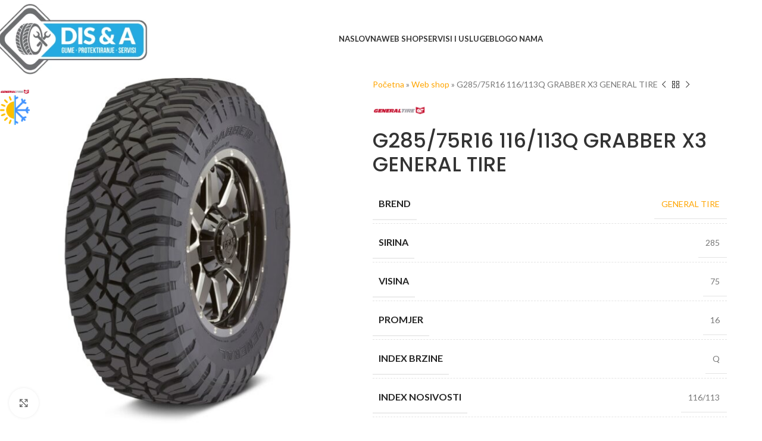

--- FILE ---
content_type: text/html; charset=UTF-8
request_url: https://dis-a.com/p/g285-75r16-116-113q-grabber-x3-general-tire/
body_size: 33507
content:
<!DOCTYPE html>
<html lang="sr-RS">
<head><meta charset="UTF-8"><script>if(navigator.userAgent.match(/MSIE|Internet Explorer/i)||navigator.userAgent.match(/Trident\/7\..*?rv:11/i)){var href=document.location.href;if(!href.match(/[?&]nowprocket/)){if(href.indexOf("?")==-1){if(href.indexOf("#")==-1){document.location.href=href+"?nowprocket=1"}else{document.location.href=href.replace("#","?nowprocket=1#")}}else{if(href.indexOf("#")==-1){document.location.href=href+"&nowprocket=1"}else{document.location.href=href.replace("#","&nowprocket=1#")}}}}</script><script>(()=>{class RocketLazyLoadScripts{constructor(){this.v="1.2.6",this.triggerEvents=["keydown","mousedown","mousemove","touchmove","touchstart","touchend","wheel"],this.userEventHandler=this.t.bind(this),this.touchStartHandler=this.i.bind(this),this.touchMoveHandler=this.o.bind(this),this.touchEndHandler=this.h.bind(this),this.clickHandler=this.u.bind(this),this.interceptedClicks=[],this.interceptedClickListeners=[],this.l(this),window.addEventListener("pageshow",(t=>{this.persisted=t.persisted,this.everythingLoaded&&this.m()})),this.CSPIssue=sessionStorage.getItem("rocketCSPIssue"),document.addEventListener("securitypolicyviolation",(t=>{this.CSPIssue||"script-src-elem"!==t.violatedDirective||"data"!==t.blockedURI||(this.CSPIssue=!0,sessionStorage.setItem("rocketCSPIssue",!0))})),document.addEventListener("DOMContentLoaded",(()=>{this.k()})),this.delayedScripts={normal:[],async:[],defer:[]},this.trash=[],this.allJQueries=[]}p(t){document.hidden?t.t():(this.triggerEvents.forEach((e=>window.addEventListener(e,t.userEventHandler,{passive:!0}))),window.addEventListener("touchstart",t.touchStartHandler,{passive:!0}),window.addEventListener("mousedown",t.touchStartHandler),document.addEventListener("visibilitychange",t.userEventHandler))}_(){this.triggerEvents.forEach((t=>window.removeEventListener(t,this.userEventHandler,{passive:!0}))),document.removeEventListener("visibilitychange",this.userEventHandler)}i(t){"HTML"!==t.target.tagName&&(window.addEventListener("touchend",this.touchEndHandler),window.addEventListener("mouseup",this.touchEndHandler),window.addEventListener("touchmove",this.touchMoveHandler,{passive:!0}),window.addEventListener("mousemove",this.touchMoveHandler),t.target.addEventListener("click",this.clickHandler),this.L(t.target,!0),this.S(t.target,"onclick","rocket-onclick"),this.C())}o(t){window.removeEventListener("touchend",this.touchEndHandler),window.removeEventListener("mouseup",this.touchEndHandler),window.removeEventListener("touchmove",this.touchMoveHandler,{passive:!0}),window.removeEventListener("mousemove",this.touchMoveHandler),t.target.removeEventListener("click",this.clickHandler),this.L(t.target,!1),this.S(t.target,"rocket-onclick","onclick"),this.M()}h(){window.removeEventListener("touchend",this.touchEndHandler),window.removeEventListener("mouseup",this.touchEndHandler),window.removeEventListener("touchmove",this.touchMoveHandler,{passive:!0}),window.removeEventListener("mousemove",this.touchMoveHandler)}u(t){t.target.removeEventListener("click",this.clickHandler),this.L(t.target,!1),this.S(t.target,"rocket-onclick","onclick"),this.interceptedClicks.push(t),t.preventDefault(),t.stopPropagation(),t.stopImmediatePropagation(),this.M()}O(){window.removeEventListener("touchstart",this.touchStartHandler,{passive:!0}),window.removeEventListener("mousedown",this.touchStartHandler),this.interceptedClicks.forEach((t=>{t.target.dispatchEvent(new MouseEvent("click",{view:t.view,bubbles:!0,cancelable:!0}))}))}l(t){EventTarget.prototype.addEventListenerWPRocketBase=EventTarget.prototype.addEventListener,EventTarget.prototype.addEventListener=function(e,i,o){"click"!==e||t.windowLoaded||i===t.clickHandler||t.interceptedClickListeners.push({target:this,func:i,options:o}),(this||window).addEventListenerWPRocketBase(e,i,o)}}L(t,e){this.interceptedClickListeners.forEach((i=>{i.target===t&&(e?t.removeEventListener("click",i.func,i.options):t.addEventListener("click",i.func,i.options))})),t.parentNode!==document.documentElement&&this.L(t.parentNode,e)}D(){return new Promise((t=>{this.P?this.M=t:t()}))}C(){this.P=!0}M(){this.P=!1}S(t,e,i){t.hasAttribute&&t.hasAttribute(e)&&(event.target.setAttribute(i,event.target.getAttribute(e)),event.target.removeAttribute(e))}t(){this._(this),"loading"===document.readyState?document.addEventListener("DOMContentLoaded",this.R.bind(this)):this.R()}k(){let t=[];document.querySelectorAll("script[type=rocketlazyloadscript][data-rocket-src]").forEach((e=>{let i=e.getAttribute("data-rocket-src");if(i&&!i.startsWith("data:")){0===i.indexOf("//")&&(i=location.protocol+i);try{const o=new URL(i).origin;o!==location.origin&&t.push({src:o,crossOrigin:e.crossOrigin||"module"===e.getAttribute("data-rocket-type")})}catch(t){}}})),t=[...new Map(t.map((t=>[JSON.stringify(t),t]))).values()],this.T(t,"preconnect")}async R(){this.lastBreath=Date.now(),this.j(this),this.F(this),this.I(),this.W(),this.q(),await this.A(this.delayedScripts.normal),await this.A(this.delayedScripts.defer),await this.A(this.delayedScripts.async);try{await this.U(),await this.H(this),await this.J()}catch(t){console.error(t)}window.dispatchEvent(new Event("rocket-allScriptsLoaded")),this.everythingLoaded=!0,this.D().then((()=>{this.O()})),this.N()}W(){document.querySelectorAll("script[type=rocketlazyloadscript]").forEach((t=>{t.hasAttribute("data-rocket-src")?t.hasAttribute("async")&&!1!==t.async?this.delayedScripts.async.push(t):t.hasAttribute("defer")&&!1!==t.defer||"module"===t.getAttribute("data-rocket-type")?this.delayedScripts.defer.push(t):this.delayedScripts.normal.push(t):this.delayedScripts.normal.push(t)}))}async B(t){if(await this.G(),!0!==t.noModule||!("noModule"in HTMLScriptElement.prototype))return new Promise((e=>{let i;function o(){(i||t).setAttribute("data-rocket-status","executed"),e()}try{if(navigator.userAgent.indexOf("Firefox/")>0||""===navigator.vendor||this.CSPIssue)i=document.createElement("script"),[...t.attributes].forEach((t=>{let e=t.nodeName;"type"!==e&&("data-rocket-type"===e&&(e="type"),"data-rocket-src"===e&&(e="src"),i.setAttribute(e,t.nodeValue))})),t.text&&(i.text=t.text),i.hasAttribute("src")?(i.addEventListener("load",o),i.addEventListener("error",(function(){i.setAttribute("data-rocket-status","failed-network"),e()})),setTimeout((()=>{i.isConnected||e()}),1)):(i.text=t.text,o()),t.parentNode.replaceChild(i,t);else{const i=t.getAttribute("data-rocket-type"),s=t.getAttribute("data-rocket-src");i?(t.type=i,t.removeAttribute("data-rocket-type")):t.removeAttribute("type"),t.addEventListener("load",o),t.addEventListener("error",(i=>{this.CSPIssue&&i.target.src.startsWith("data:")?(console.log("WPRocket: data-uri blocked by CSP -> fallback"),t.removeAttribute("src"),this.B(t).then(e)):(t.setAttribute("data-rocket-status","failed-network"),e())})),s?(t.removeAttribute("data-rocket-src"),t.src=s):t.src="data:text/javascript;base64,"+window.btoa(unescape(encodeURIComponent(t.text)))}}catch(i){t.setAttribute("data-rocket-status","failed-transform"),e()}}));t.setAttribute("data-rocket-status","skipped")}async A(t){const e=t.shift();return e&&e.isConnected?(await this.B(e),this.A(t)):Promise.resolve()}q(){this.T([...this.delayedScripts.normal,...this.delayedScripts.defer,...this.delayedScripts.async],"preload")}T(t,e){var i=document.createDocumentFragment();t.forEach((t=>{const o=t.getAttribute&&t.getAttribute("data-rocket-src")||t.src;if(o&&!o.startsWith("data:")){const s=document.createElement("link");s.href=o,s.rel=e,"preconnect"!==e&&(s.as="script"),t.getAttribute&&"module"===t.getAttribute("data-rocket-type")&&(s.crossOrigin=!0),t.crossOrigin&&(s.crossOrigin=t.crossOrigin),t.integrity&&(s.integrity=t.integrity),i.appendChild(s),this.trash.push(s)}})),document.head.appendChild(i)}j(t){let e={};function i(i,o){return e[o].eventsToRewrite.indexOf(i)>=0&&!t.everythingLoaded?"rocket-"+i:i}function o(t,o){!function(t){e[t]||(e[t]={originalFunctions:{add:t.addEventListener,remove:t.removeEventListener},eventsToRewrite:[]},t.addEventListener=function(){arguments[0]=i(arguments[0],t),e[t].originalFunctions.add.apply(t,arguments)},t.removeEventListener=function(){arguments[0]=i(arguments[0],t),e[t].originalFunctions.remove.apply(t,arguments)})}(t),e[t].eventsToRewrite.push(o)}function s(e,i){let o=e[i];e[i]=null,Object.defineProperty(e,i,{get:()=>o||function(){},set(s){t.everythingLoaded?o=s:e["rocket"+i]=o=s}})}o(document,"DOMContentLoaded"),o(window,"DOMContentLoaded"),o(window,"load"),o(window,"pageshow"),o(document,"readystatechange"),s(document,"onreadystatechange"),s(window,"onload"),s(window,"onpageshow");try{Object.defineProperty(document,"readyState",{get:()=>t.rocketReadyState,set(e){t.rocketReadyState=e},configurable:!0}),document.readyState="loading"}catch(t){console.log("WPRocket DJE readyState conflict, bypassing")}}F(t){let e;function i(e){return t.everythingLoaded?e:e.split(" ").map((t=>"load"===t||0===t.indexOf("load.")?"rocket-jquery-load":t)).join(" ")}function o(o){function s(t){const e=o.fn[t];o.fn[t]=o.fn.init.prototype[t]=function(){return this[0]===window&&("string"==typeof arguments[0]||arguments[0]instanceof String?arguments[0]=i(arguments[0]):"object"==typeof arguments[0]&&Object.keys(arguments[0]).forEach((t=>{const e=arguments[0][t];delete arguments[0][t],arguments[0][i(t)]=e}))),e.apply(this,arguments),this}}o&&o.fn&&!t.allJQueries.includes(o)&&(o.fn.ready=o.fn.init.prototype.ready=function(e){return t.domReadyFired?e.bind(document)(o):document.addEventListener("rocket-DOMContentLoaded",(()=>e.bind(document)(o))),o([])},s("on"),s("one"),t.allJQueries.push(o)),e=o}o(window.jQuery),Object.defineProperty(window,"jQuery",{get:()=>e,set(t){o(t)}})}async H(t){const e=document.querySelector("script[data-webpack]");e&&(await async function(){return new Promise((t=>{e.addEventListener("load",t),e.addEventListener("error",t)}))}(),await t.K(),await t.H(t))}async U(){this.domReadyFired=!0;try{document.readyState="interactive"}catch(t){}await this.G(),document.dispatchEvent(new Event("rocket-readystatechange")),await this.G(),document.rocketonreadystatechange&&document.rocketonreadystatechange(),await this.G(),document.dispatchEvent(new Event("rocket-DOMContentLoaded")),await this.G(),window.dispatchEvent(new Event("rocket-DOMContentLoaded"))}async J(){try{document.readyState="complete"}catch(t){}await this.G(),document.dispatchEvent(new Event("rocket-readystatechange")),await this.G(),document.rocketonreadystatechange&&document.rocketonreadystatechange(),await this.G(),window.dispatchEvent(new Event("rocket-load")),await this.G(),window.rocketonload&&window.rocketonload(),await this.G(),this.allJQueries.forEach((t=>t(window).trigger("rocket-jquery-load"))),await this.G();const t=new Event("rocket-pageshow");t.persisted=this.persisted,window.dispatchEvent(t),await this.G(),window.rocketonpageshow&&window.rocketonpageshow({persisted:this.persisted}),this.windowLoaded=!0}m(){document.onreadystatechange&&document.onreadystatechange(),window.onload&&window.onload(),window.onpageshow&&window.onpageshow({persisted:this.persisted})}I(){const t=new Map;document.write=document.writeln=function(e){const i=document.currentScript;i||console.error("WPRocket unable to document.write this: "+e);const o=document.createRange(),s=i.parentElement;let n=t.get(i);void 0===n&&(n=i.nextSibling,t.set(i,n));const c=document.createDocumentFragment();o.setStart(c,0),c.appendChild(o.createContextualFragment(e)),s.insertBefore(c,n)}}async G(){Date.now()-this.lastBreath>45&&(await this.K(),this.lastBreath=Date.now())}async K(){return document.hidden?new Promise((t=>setTimeout(t))):new Promise((t=>requestAnimationFrame(t)))}N(){this.trash.forEach((t=>t.remove()))}static run(){const t=new RocketLazyLoadScripts;t.p(t)}}RocketLazyLoadScripts.run()})();</script>
	
	<link rel="profile" href="https://gmpg.org/xfn/11">
	<link rel="pingback" href="https://dis-a.com/xmlrpc.php">

	<meta name='robots' content='index, follow, max-image-preview:large, max-snippet:-1, max-video-preview:-1' />
	<style>img:is([sizes="auto" i], [sizes^="auto," i]) { contain-intrinsic-size: 3000px 1500px }</style>
	
<!-- Google Tag Manager for WordPress by gtm4wp.com -->
<script data-cfasync="false" data-pagespeed-no-defer>
	var gtm4wp_datalayer_name = "dataLayer";
	var dataLayer = dataLayer || [];
	const gtm4wp_use_sku_instead = false;
	const gtm4wp_currency = 'BAM';
	const gtm4wp_product_per_impression = 10;
	const gtm4wp_clear_ecommerce = false;
	const gtm4wp_datalayer_max_timeout = 2000;
</script>
<!-- End Google Tag Manager for WordPress by gtm4wp.com -->
	<!-- This site is optimized with the Yoast SEO Premium plugin v24.1 (Yoast SEO v26.2) - https://yoast.com/wordpress/plugins/seo/ -->
	<title>G285/75R16 116/113Q GRABBER X3 GENERAL TIRE | DIS&amp;A prodaja guma</title><link rel="preload" data-rocket-preload as="style" href="https://fonts.googleapis.com/css?family=Lato%3A400%2C700%7CPoppins%3A400%2C600%2C500&#038;display=swap" /><link rel="stylesheet" href="https://fonts.googleapis.com/css?family=Lato%3A400%2C700%7CPoppins%3A400%2C600%2C500&#038;display=swap" media="print" onload="this.media='all'" /><noscript><link rel="stylesheet" href="https://fonts.googleapis.com/css?family=Lato%3A400%2C700%7CPoppins%3A400%2C600%2C500&#038;display=swap" /></noscript>
	<meta name="description" content="G285/75R16 116/113Q GRABBER X3 GENERAL TIRE gume Banja Luka, Laktaši, Bijeljina | DIS &amp; A - Prodaja guma, protektiranje, servis - vulkanizer" />
	<link rel="canonical" href="https://dis-a.com/p/g285-75r16-116-113q-grabber-x3-general-tire/" />
	<meta property="og:locale" content="sr_RS" />
	<meta property="og:type" content="product" />
	<meta property="og:title" content="G285/75R16 116/113Q GRABBER X3 GENERAL TIRE" />
	<meta property="og:url" content="https://dis-a.com/p/g285-75r16-116-113q-grabber-x3-general-tire/" />
	<meta property="og:site_name" content="DIS &amp; A - Prodaja guma, protektiranje, servis" />
	<meta property="article:modified_time" content="2020-06-05T11:17:35+00:00" />
	<meta property="og:image" content="https://dis-a.com/wp-content/uploads/2020/06/18-11-27-x3.jpg" />
	<meta property="og:image:width" content="800" />
	<meta property="og:image:height" content="800" />
	<meta property="og:image:type" content="image/png" />
	<meta name="twitter:label1" content="Цена" />
	<meta name="twitter:data1" content="411KM" />
	<meta name="twitter:label2" content="Доступност" />
	<meta name="twitter:data2" content="На стању" />
	<script type="application/ld+json" class="yoast-schema-graph">{"@context":"https://schema.org","@graph":[{"@type":["WebPage","ItemPage"],"@id":"https://dis-a.com/p/g285-75r16-116-113q-grabber-x3-general-tire/","url":"https://dis-a.com/p/g285-75r16-116-113q-grabber-x3-general-tire/","name":"G285/75R16 116/113Q GRABBER X3 GENERAL TIRE | DIS&A prodaja guma","isPartOf":{"@id":"https://dis-a.com/#website"},"primaryImageOfPage":{"@id":"https://dis-a.com/p/g285-75r16-116-113q-grabber-x3-general-tire/#primaryimage"},"image":{"@id":"https://dis-a.com/p/g285-75r16-116-113q-grabber-x3-general-tire/#primaryimage"},"thumbnailUrl":"https://dis-a.com/wp-content/uploads/2020/06/18-11-27-x3.jpg","description":"G285/75R16 116/113Q GRABBER X3 GENERAL TIRE gume Banja Luka, Laktaši, Bijeljina | DIS &amp; A - Prodaja guma, protektiranje, servis - vulkanizer","breadcrumb":{"@id":"https://dis-a.com/p/g285-75r16-116-113q-grabber-x3-general-tire/#breadcrumb"},"inLanguage":"sr-RS","potentialAction":{"@type":"BuyAction","target":"https://dis-a.com/p/g285-75r16-116-113q-grabber-x3-general-tire/"}},{"@type":"ImageObject","inLanguage":"sr-RS","@id":"https://dis-a.com/p/g285-75r16-116-113q-grabber-x3-general-tire/#primaryimage","url":"https://dis-a.com/wp-content/uploads/2020/06/18-11-27-x3.jpg","contentUrl":"https://dis-a.com/wp-content/uploads/2020/06/18-11-27-x3.jpg","width":800,"height":800},{"@type":"BreadcrumbList","@id":"https://dis-a.com/p/g285-75r16-116-113q-grabber-x3-general-tire/#breadcrumb","itemListElement":[{"@type":"ListItem","position":1,"name":"Početna","item":"https://dis-a.com/"},{"@type":"ListItem","position":2,"name":"Web shop","item":"https://dis-a.com/web-shop/"},{"@type":"ListItem","position":3,"name":"G285/75R16 116/113Q GRABBER X3 GENERAL TIRE"}]},{"@type":"WebSite","@id":"https://dis-a.com/#website","url":"https://dis-a.com/","name":"DIS & A - Prodaja guma, protektiranje, servis","description":"Online prodaja guma","publisher":{"@id":"https://dis-a.com/#organization"},"potentialAction":[{"@type":"SearchAction","target":{"@type":"EntryPoint","urlTemplate":"https://dis-a.com/?s={search_term_string}"},"query-input":{"@type":"PropertyValueSpecification","valueRequired":true,"valueName":"search_term_string"}}],"inLanguage":"sr-RS"},{"@type":"Organization","@id":"https://dis-a.com/#organization","name":"DIS&A doo","url":"https://dis-a.com/","logo":{"@type":"ImageObject","inLanguage":"sr-RS","@id":"https://dis-a.com/#/schema/logo/image/","url":"https://dis-a.com/wp-content/uploads/2022/05/dis-logo-1-e1652306260565.webp","contentUrl":"https://dis-a.com/wp-content/uploads/2022/05/dis-logo-1-e1652306260565.webp","width":315,"height":176,"caption":"DIS&A doo"},"image":{"@id":"https://dis-a.com/#/schema/logo/image/"},"sameAs":["https://www.facebook.com/disandadoo/","https://www.instagram.com/dis_and_a_bestdrive/"]}]}</script>
	<meta property="product:brand" content="GENERAL TIRE" />
	<meta property="product:price:amount" content="411" />
	<meta property="product:price:currency" content="BAM" />
	<meta property="og:availability" content="instock" />
	<meta property="product:availability" content="instock" />
	<meta property="product:retailer_item_id" content="45061801" />
	<meta property="product:condition" content="new" />
	<!-- / Yoast SEO Premium plugin. -->


<link rel='dns-prefetch' href='//connect.facebook.net' />
<link rel='dns-prefetch' href='//fonts.googleapis.com' />
<link href='https://fonts.gstatic.com' crossorigin rel='preconnect' />
<link rel="alternate" type="application/rss+xml" title="DIS &amp; A - Prodaja guma, protektiranje, servis &raquo; довод" href="https://dis-a.com/feed/" />
<link rel="alternate" type="application/rss+xml" title="DIS &amp; A - Prodaja guma, protektiranje, servis &raquo; довод коментара" href="https://dis-a.com/comments/feed/" />
<link rel="alternate" type="application/rss+xml" title="DIS &amp; A - Prodaja guma, protektiranje, servis &raquo; довод коментара на G285/75R16 116/113Q GRABBER X3 GENERAL TIRE" href="https://dis-a.com/p/g285-75r16-116-113q-grabber-x3-general-tire/feed/" />
<link rel='stylesheet' id='wp-block-library-css' href='https://dis-a.com/wp-includes/css/dist/block-library/style.min.css?ver=6.7.4' type='text/css' media='all' />
<style id='global-styles-inline-css' type='text/css'>
:root{--wp--preset--aspect-ratio--square: 1;--wp--preset--aspect-ratio--4-3: 4/3;--wp--preset--aspect-ratio--3-4: 3/4;--wp--preset--aspect-ratio--3-2: 3/2;--wp--preset--aspect-ratio--2-3: 2/3;--wp--preset--aspect-ratio--16-9: 16/9;--wp--preset--aspect-ratio--9-16: 9/16;--wp--preset--color--black: #000000;--wp--preset--color--cyan-bluish-gray: #abb8c3;--wp--preset--color--white: #ffffff;--wp--preset--color--pale-pink: #f78da7;--wp--preset--color--vivid-red: #cf2e2e;--wp--preset--color--luminous-vivid-orange: #ff6900;--wp--preset--color--luminous-vivid-amber: #fcb900;--wp--preset--color--light-green-cyan: #7bdcb5;--wp--preset--color--vivid-green-cyan: #00d084;--wp--preset--color--pale-cyan-blue: #8ed1fc;--wp--preset--color--vivid-cyan-blue: #0693e3;--wp--preset--color--vivid-purple: #9b51e0;--wp--preset--gradient--vivid-cyan-blue-to-vivid-purple: linear-gradient(135deg,rgba(6,147,227,1) 0%,rgb(155,81,224) 100%);--wp--preset--gradient--light-green-cyan-to-vivid-green-cyan: linear-gradient(135deg,rgb(122,220,180) 0%,rgb(0,208,130) 100%);--wp--preset--gradient--luminous-vivid-amber-to-luminous-vivid-orange: linear-gradient(135deg,rgba(252,185,0,1) 0%,rgba(255,105,0,1) 100%);--wp--preset--gradient--luminous-vivid-orange-to-vivid-red: linear-gradient(135deg,rgba(255,105,0,1) 0%,rgb(207,46,46) 100%);--wp--preset--gradient--very-light-gray-to-cyan-bluish-gray: linear-gradient(135deg,rgb(238,238,238) 0%,rgb(169,184,195) 100%);--wp--preset--gradient--cool-to-warm-spectrum: linear-gradient(135deg,rgb(74,234,220) 0%,rgb(151,120,209) 20%,rgb(207,42,186) 40%,rgb(238,44,130) 60%,rgb(251,105,98) 80%,rgb(254,248,76) 100%);--wp--preset--gradient--blush-light-purple: linear-gradient(135deg,rgb(255,206,236) 0%,rgb(152,150,240) 100%);--wp--preset--gradient--blush-bordeaux: linear-gradient(135deg,rgb(254,205,165) 0%,rgb(254,45,45) 50%,rgb(107,0,62) 100%);--wp--preset--gradient--luminous-dusk: linear-gradient(135deg,rgb(255,203,112) 0%,rgb(199,81,192) 50%,rgb(65,88,208) 100%);--wp--preset--gradient--pale-ocean: linear-gradient(135deg,rgb(255,245,203) 0%,rgb(182,227,212) 50%,rgb(51,167,181) 100%);--wp--preset--gradient--electric-grass: linear-gradient(135deg,rgb(202,248,128) 0%,rgb(113,206,126) 100%);--wp--preset--gradient--midnight: linear-gradient(135deg,rgb(2,3,129) 0%,rgb(40,116,252) 100%);--wp--preset--font-size--small: 13px;--wp--preset--font-size--medium: 20px;--wp--preset--font-size--large: 36px;--wp--preset--font-size--x-large: 42px;--wp--preset--spacing--20: 0.44rem;--wp--preset--spacing--30: 0.67rem;--wp--preset--spacing--40: 1rem;--wp--preset--spacing--50: 1.5rem;--wp--preset--spacing--60: 2.25rem;--wp--preset--spacing--70: 3.38rem;--wp--preset--spacing--80: 5.06rem;--wp--preset--shadow--natural: 6px 6px 9px rgba(0, 0, 0, 0.2);--wp--preset--shadow--deep: 12px 12px 50px rgba(0, 0, 0, 0.4);--wp--preset--shadow--sharp: 6px 6px 0px rgba(0, 0, 0, 0.2);--wp--preset--shadow--outlined: 6px 6px 0px -3px rgba(255, 255, 255, 1), 6px 6px rgba(0, 0, 0, 1);--wp--preset--shadow--crisp: 6px 6px 0px rgba(0, 0, 0, 1);}:where(body) { margin: 0; }.wp-site-blocks > .alignleft { float: left; margin-right: 2em; }.wp-site-blocks > .alignright { float: right; margin-left: 2em; }.wp-site-blocks > .aligncenter { justify-content: center; margin-left: auto; margin-right: auto; }:where(.is-layout-flex){gap: 0.5em;}:where(.is-layout-grid){gap: 0.5em;}.is-layout-flow > .alignleft{float: left;margin-inline-start: 0;margin-inline-end: 2em;}.is-layout-flow > .alignright{float: right;margin-inline-start: 2em;margin-inline-end: 0;}.is-layout-flow > .aligncenter{margin-left: auto !important;margin-right: auto !important;}.is-layout-constrained > .alignleft{float: left;margin-inline-start: 0;margin-inline-end: 2em;}.is-layout-constrained > .alignright{float: right;margin-inline-start: 2em;margin-inline-end: 0;}.is-layout-constrained > .aligncenter{margin-left: auto !important;margin-right: auto !important;}.is-layout-constrained > :where(:not(.alignleft):not(.alignright):not(.alignfull)){margin-left: auto !important;margin-right: auto !important;}body .is-layout-flex{display: flex;}.is-layout-flex{flex-wrap: wrap;align-items: center;}.is-layout-flex > :is(*, div){margin: 0;}body .is-layout-grid{display: grid;}.is-layout-grid > :is(*, div){margin: 0;}body{padding-top: 0px;padding-right: 0px;padding-bottom: 0px;padding-left: 0px;}a:where(:not(.wp-element-button)){text-decoration: none;}:root :where(.wp-element-button, .wp-block-button__link){background-color: #32373c;border-width: 0;color: #fff;font-family: inherit;font-size: inherit;line-height: inherit;padding: calc(0.667em + 2px) calc(1.333em + 2px);text-decoration: none;}.has-black-color{color: var(--wp--preset--color--black) !important;}.has-cyan-bluish-gray-color{color: var(--wp--preset--color--cyan-bluish-gray) !important;}.has-white-color{color: var(--wp--preset--color--white) !important;}.has-pale-pink-color{color: var(--wp--preset--color--pale-pink) !important;}.has-vivid-red-color{color: var(--wp--preset--color--vivid-red) !important;}.has-luminous-vivid-orange-color{color: var(--wp--preset--color--luminous-vivid-orange) !important;}.has-luminous-vivid-amber-color{color: var(--wp--preset--color--luminous-vivid-amber) !important;}.has-light-green-cyan-color{color: var(--wp--preset--color--light-green-cyan) !important;}.has-vivid-green-cyan-color{color: var(--wp--preset--color--vivid-green-cyan) !important;}.has-pale-cyan-blue-color{color: var(--wp--preset--color--pale-cyan-blue) !important;}.has-vivid-cyan-blue-color{color: var(--wp--preset--color--vivid-cyan-blue) !important;}.has-vivid-purple-color{color: var(--wp--preset--color--vivid-purple) !important;}.has-black-background-color{background-color: var(--wp--preset--color--black) !important;}.has-cyan-bluish-gray-background-color{background-color: var(--wp--preset--color--cyan-bluish-gray) !important;}.has-white-background-color{background-color: var(--wp--preset--color--white) !important;}.has-pale-pink-background-color{background-color: var(--wp--preset--color--pale-pink) !important;}.has-vivid-red-background-color{background-color: var(--wp--preset--color--vivid-red) !important;}.has-luminous-vivid-orange-background-color{background-color: var(--wp--preset--color--luminous-vivid-orange) !important;}.has-luminous-vivid-amber-background-color{background-color: var(--wp--preset--color--luminous-vivid-amber) !important;}.has-light-green-cyan-background-color{background-color: var(--wp--preset--color--light-green-cyan) !important;}.has-vivid-green-cyan-background-color{background-color: var(--wp--preset--color--vivid-green-cyan) !important;}.has-pale-cyan-blue-background-color{background-color: var(--wp--preset--color--pale-cyan-blue) !important;}.has-vivid-cyan-blue-background-color{background-color: var(--wp--preset--color--vivid-cyan-blue) !important;}.has-vivid-purple-background-color{background-color: var(--wp--preset--color--vivid-purple) !important;}.has-black-border-color{border-color: var(--wp--preset--color--black) !important;}.has-cyan-bluish-gray-border-color{border-color: var(--wp--preset--color--cyan-bluish-gray) !important;}.has-white-border-color{border-color: var(--wp--preset--color--white) !important;}.has-pale-pink-border-color{border-color: var(--wp--preset--color--pale-pink) !important;}.has-vivid-red-border-color{border-color: var(--wp--preset--color--vivid-red) !important;}.has-luminous-vivid-orange-border-color{border-color: var(--wp--preset--color--luminous-vivid-orange) !important;}.has-luminous-vivid-amber-border-color{border-color: var(--wp--preset--color--luminous-vivid-amber) !important;}.has-light-green-cyan-border-color{border-color: var(--wp--preset--color--light-green-cyan) !important;}.has-vivid-green-cyan-border-color{border-color: var(--wp--preset--color--vivid-green-cyan) !important;}.has-pale-cyan-blue-border-color{border-color: var(--wp--preset--color--pale-cyan-blue) !important;}.has-vivid-cyan-blue-border-color{border-color: var(--wp--preset--color--vivid-cyan-blue) !important;}.has-vivid-purple-border-color{border-color: var(--wp--preset--color--vivid-purple) !important;}.has-vivid-cyan-blue-to-vivid-purple-gradient-background{background: var(--wp--preset--gradient--vivid-cyan-blue-to-vivid-purple) !important;}.has-light-green-cyan-to-vivid-green-cyan-gradient-background{background: var(--wp--preset--gradient--light-green-cyan-to-vivid-green-cyan) !important;}.has-luminous-vivid-amber-to-luminous-vivid-orange-gradient-background{background: var(--wp--preset--gradient--luminous-vivid-amber-to-luminous-vivid-orange) !important;}.has-luminous-vivid-orange-to-vivid-red-gradient-background{background: var(--wp--preset--gradient--luminous-vivid-orange-to-vivid-red) !important;}.has-very-light-gray-to-cyan-bluish-gray-gradient-background{background: var(--wp--preset--gradient--very-light-gray-to-cyan-bluish-gray) !important;}.has-cool-to-warm-spectrum-gradient-background{background: var(--wp--preset--gradient--cool-to-warm-spectrum) !important;}.has-blush-light-purple-gradient-background{background: var(--wp--preset--gradient--blush-light-purple) !important;}.has-blush-bordeaux-gradient-background{background: var(--wp--preset--gradient--blush-bordeaux) !important;}.has-luminous-dusk-gradient-background{background: var(--wp--preset--gradient--luminous-dusk) !important;}.has-pale-ocean-gradient-background{background: var(--wp--preset--gradient--pale-ocean) !important;}.has-electric-grass-gradient-background{background: var(--wp--preset--gradient--electric-grass) !important;}.has-midnight-gradient-background{background: var(--wp--preset--gradient--midnight) !important;}.has-small-font-size{font-size: var(--wp--preset--font-size--small) !important;}.has-medium-font-size{font-size: var(--wp--preset--font-size--medium) !important;}.has-large-font-size{font-size: var(--wp--preset--font-size--large) !important;}.has-x-large-font-size{font-size: var(--wp--preset--font-size--x-large) !important;}
:where(.wp-block-post-template.is-layout-flex){gap: 1.25em;}:where(.wp-block-post-template.is-layout-grid){gap: 1.25em;}
:where(.wp-block-columns.is-layout-flex){gap: 2em;}:where(.wp-block-columns.is-layout-grid){gap: 2em;}
:root :where(.wp-block-pullquote){font-size: 1.5em;line-height: 1.6;}
</style>
<style id='woocommerce-inline-inline-css' type='text/css'>
.woocommerce form .form-row .required { visibility: visible; }
</style>
<link rel='stylesheet' id='bookly-ladda.min.css-css' href='https://dis-a.com/wp-content/plugins/bookly-responsive-appointment-booking-tool/frontend/resources/css/ladda.min.css?ver=25.7' type='text/css' media='all' />
<link data-minify="1" rel='stylesheet' id='bookly-tailwind.css-css' href='https://dis-a.com/wp-content/cache/background-css/dis-a.com/wp-content/cache/min/1/wp-content/plugins/bookly-responsive-appointment-booking-tool/backend/resources/tailwind/tailwind.css?ver=1761245756&wpr_t=1762422727' type='text/css' media='all' />
<link data-minify="1" rel='stylesheet' id='bookly-modern-booking-form-calendar.css-css' href='https://dis-a.com/wp-content/cache/min/1/wp-content/plugins/bookly-responsive-appointment-booking-tool/frontend/resources/css/modern-booking-form-calendar.css?ver=1761245756' type='text/css' media='all' />
<link data-minify="1" rel='stylesheet' id='bookly-bootstrap-icons.min.css-css' href='https://dis-a.com/wp-content/cache/min/1/wp-content/plugins/bookly-responsive-appointment-booking-tool/frontend/resources/css/bootstrap-icons.min.css?ver=1761245756' type='text/css' media='all' />
<link data-minify="1" rel='stylesheet' id='bookly-intlTelInput.css-css' href='https://dis-a.com/wp-content/cache/min/1/wp-content/plugins/bookly-responsive-appointment-booking-tool/frontend/resources/css/intlTelInput.css?ver=1761245756' type='text/css' media='all' />
<link data-minify="1" rel='stylesheet' id='bookly-bookly-main.css-css' href='https://dis-a.com/wp-content/cache/background-css/dis-a.com/wp-content/cache/min/1/wp-content/plugins/bookly-responsive-appointment-booking-tool/frontend/resources/css/bookly-main.css?ver=1761245756&wpr_t=1762422727' type='text/css' media='all' />
<link rel='stylesheet' id='bookly-bootstrap.min.css-css' href='https://dis-a.com/wp-content/cache/background-css/dis-a.com/wp-content/plugins/bookly-responsive-appointment-booking-tool/backend/resources/bootstrap/css/bootstrap.min.css?ver=25.7&wpr_t=1762422727' type='text/css' media='all' />
<link data-minify="1" rel='stylesheet' id='bookly-customer-profile.css-css' href='https://dis-a.com/wp-content/cache/min/1/wp-content/plugins/bookly-addon-pro/frontend/modules/customer_profile/resources/css/customer-profile.css?ver=1761245756' type='text/css' media='all' />
<link data-minify="1" rel='stylesheet' id='grw-public-main-css-css' href='https://dis-a.com/wp-content/cache/min/1/wp-content/plugins/widget-google-reviews/assets/css/public-main.css?ver=1761245756' type='text/css' media='all' />
<link data-minify="1" rel='stylesheet' id='yith_ywraq_frontend-css' href='https://dis-a.com/wp-content/cache/background-css/dis-a.com/wp-content/cache/min/1/wp-content/plugins/yith-woocommerce-request-a-quote-premium/assets/css/ywraq-frontend.css?ver=1761245756&wpr_t=1762422727' type='text/css' media='all' />
<style id='yith_ywraq_frontend-inline-css' type='text/css'>
:root {
		--ywraq_layout_button_bg_color: rgb(255,165,0);
		--ywraq_layout_button_bg_color_hover: rgb(123,128,131);
		--ywraq_layout_button_border_color: rgb(255,165,0);
		--ywraq_layout_button_border_color_hover: rgb(123,128,131);
		--ywraq_layout_button_color: rgb(0,0,0);
		--ywraq_layout_button_color_hover: #ffffff;
		
		--ywraq_checkout_button_bg_color: rgb(255,165,0);
		--ywraq_checkout_button_bg_color_hover: rgb(123,128,131);
		--ywraq_checkout_button_border_color: rgb(255,165,0);
		--ywraq_checkout_button_border_color_hover: rgb(123,128,131);
		--ywraq_checkout_button_color: rgb(0,0,0);
		--ywraq_checkout_button_color_hover: #ffffff;
		
		--ywraq_accept_button_bg_color: #0066b4;
		--ywraq_accept_button_bg_color_hover: #044a80;
		--ywraq_accept_button_border_color: #0066b4;
		--ywraq_accept_button_border_color_hover: #044a80;
		--ywraq_accept_button_color: #ffffff;
		--ywraq_accept_button_color_hover: #ffffff;
		
		--ywraq_reject_button_bg_color: transparent;
		--ywraq_reject_button_bg_color_hover: #CC2B2B;
		--ywraq_reject_button_border_color: #CC2B2B;
		--ywraq_reject_button_border_color_hover: #CC2B2B;
		--ywraq_reject_button_color: #CC2B2B;
		--ywraq_reject_button_color_hover: #ffffff;
		}		

.cart button.single_add_to_cart_button, .cart a.single_add_to_cart_button{
	                 display:none!important;
	                }
</style>
<link data-minify="1" rel='stylesheet' id='js_composer_front-css' href='https://dis-a.com/wp-content/cache/min/1/wp-content/uploads/2025/01/js_composer-1736073526.css?ver=1761245756' type='text/css' media='all' />
<link rel='stylesheet' id='woodmart-style-css' href='https://dis-a.com/wp-content/cache/background-css/dis-a.com/wp-content/themes/woodmart/css/parts/base.min.css?ver=8.1.2&wpr_t=1762422727' type='text/css' media='all' />
<link rel='stylesheet' id='wd-helpers-wpb-elem-css' href='https://dis-a.com/wp-content/themes/woodmart/css/parts/helpers-wpb-elem.min.css?ver=8.1.2' type='text/css' media='all' />
<link rel='stylesheet' id='wd-revolution-slider-css' href='https://dis-a.com/wp-content/themes/woodmart/css/parts/int-rev-slider.min.css?ver=8.1.2' type='text/css' media='all' />
<link rel='stylesheet' id='wd-woo-yith-req-quote-css' href='https://dis-a.com/wp-content/themes/woodmart/css/parts/int-woo-yith-request-quote.min.css?ver=8.1.2' type='text/css' media='all' />
<link rel='stylesheet' id='wd-woo-mod-grid-css' href='https://dis-a.com/wp-content/themes/woodmart/css/parts/woo-mod-grid.min.css?ver=8.1.2' type='text/css' media='all' />
<link rel='stylesheet' id='wd-woo-mod-quantity-css' href='https://dis-a.com/wp-content/themes/woodmart/css/parts/woo-mod-quantity.min.css?ver=8.1.2' type='text/css' media='all' />
<link rel='stylesheet' id='wd-woo-mod-shop-table-css' href='https://dis-a.com/wp-content/themes/woodmart/css/parts/woo-mod-shop-table.min.css?ver=8.1.2' type='text/css' media='all' />
<link rel='stylesheet' id='wd-select2-css' href='https://dis-a.com/wp-content/themes/woodmart/css/parts/woo-lib-select2.min.css?ver=8.1.2' type='text/css' media='all' />
<link rel='stylesheet' id='wd-wpbakery-base-css' href='https://dis-a.com/wp-content/themes/woodmart/css/parts/int-wpb-base.min.css?ver=8.1.2' type='text/css' media='all' />
<link rel='stylesheet' id='wd-wpbakery-base-deprecated-css' href='https://dis-a.com/wp-content/themes/woodmart/css/parts/int-wpb-base-deprecated.min.css?ver=8.1.2' type='text/css' media='all' />
<link rel='stylesheet' id='wd-int-wordfence-css' href='https://dis-a.com/wp-content/themes/woodmart/css/parts/int-wordfence.min.css?ver=8.1.2' type='text/css' media='all' />
<link rel='stylesheet' id='wd-woocommerce-base-css' href='https://dis-a.com/wp-content/themes/woodmart/css/parts/woocommerce-base.min.css?ver=8.1.2' type='text/css' media='all' />
<link rel='stylesheet' id='wd-mod-star-rating-css' href='https://dis-a.com/wp-content/themes/woodmart/css/parts/mod-star-rating.min.css?ver=8.1.2' type='text/css' media='all' />
<link rel='stylesheet' id='wd-woocommerce-block-notices-css' href='https://dis-a.com/wp-content/themes/woodmart/css/parts/woo-mod-block-notices.min.css?ver=8.1.2' type='text/css' media='all' />
<link rel='stylesheet' id='wd-woo-single-prod-el-base-css' href='https://dis-a.com/wp-content/themes/woodmart/css/parts/woo-single-prod-el-base.min.css?ver=8.1.2' type='text/css' media='all' />
<link rel='stylesheet' id='wd-woo-mod-stock-status-css' href='https://dis-a.com/wp-content/themes/woodmart/css/parts/woo-mod-stock-status.min.css?ver=8.1.2' type='text/css' media='all' />
<link rel='stylesheet' id='wd-woo-mod-shop-attributes-css' href='https://dis-a.com/wp-content/themes/woodmart/css/parts/woo-mod-shop-attributes.min.css?ver=8.1.2' type='text/css' media='all' />
<link rel='stylesheet' id='wd-opt-carousel-disable-css' href='https://dis-a.com/wp-content/themes/woodmart/css/parts/opt-carousel-disable.min.css?ver=8.1.2' type='text/css' media='all' />
<link rel='stylesheet' id='wd-wp-blocks-css' href='https://dis-a.com/wp-content/themes/woodmart/css/parts/wp-blocks.min.css?ver=8.1.2' type='text/css' media='all' />
<link rel='stylesheet' id='wd-header-base-css' href='https://dis-a.com/wp-content/themes/woodmart/css/parts/header-base.min.css?ver=8.1.2' type='text/css' media='all' />
<link rel='stylesheet' id='wd-mod-tools-css' href='https://dis-a.com/wp-content/themes/woodmart/css/parts/mod-tools.min.css?ver=8.1.2' type='text/css' media='all' />
<link rel='stylesheet' id='wd-header-elements-base-css' href='https://dis-a.com/wp-content/themes/woodmart/css/parts/header-el-base.min.css?ver=8.1.2' type='text/css' media='all' />
<link rel='stylesheet' id='wd-social-icons-css' href='https://dis-a.com/wp-content/themes/woodmart/css/parts/el-social-icons.min.css?ver=8.1.2' type='text/css' media='all' />
<link rel='stylesheet' id='wd-header-mobile-nav-dropdown-css' href='https://dis-a.com/wp-content/themes/woodmart/css/parts/header-el-mobile-nav-dropdown.min.css?ver=8.1.2' type='text/css' media='all' />
<link rel='stylesheet' id='wd-page-title-css' href='https://dis-a.com/wp-content/themes/woodmart/css/parts/page-title.min.css?ver=8.1.2' type='text/css' media='all' />
<link rel='stylesheet' id='wd-woo-single-prod-predefined-css' href='https://dis-a.com/wp-content/themes/woodmart/css/parts/woo-single-prod-predefined.min.css?ver=8.1.2' type='text/css' media='all' />
<link rel='stylesheet' id='wd-woo-single-prod-and-quick-view-predefined-css' href='https://dis-a.com/wp-content/themes/woodmart/css/parts/woo-single-prod-and-quick-view-predefined.min.css?ver=8.1.2' type='text/css' media='all' />
<link rel='stylesheet' id='wd-woo-single-prod-el-tabs-predefined-css' href='https://dis-a.com/wp-content/themes/woodmart/css/parts/woo-single-prod-el-tabs-predefined.min.css?ver=8.1.2' type='text/css' media='all' />
<link rel='stylesheet' id='wd-woo-single-prod-el-gallery-css' href='https://dis-a.com/wp-content/themes/woodmart/css/parts/woo-single-prod-el-gallery.min.css?ver=8.1.2' type='text/css' media='all' />
<link rel='stylesheet' id='wd-swiper-css' href='https://dis-a.com/wp-content/themes/woodmart/css/parts/lib-swiper.min.css?ver=8.1.2' type='text/css' media='all' />
<link rel='stylesheet' id='wd-woo-mod-product-labels-css' href='https://dis-a.com/wp-content/themes/woodmart/css/parts/woo-mod-product-labels.min.css?ver=8.1.2' type='text/css' media='all' />
<link rel='stylesheet' id='wd-woo-mod-product-labels-rect-css' href='https://dis-a.com/wp-content/themes/woodmart/css/parts/woo-mod-product-labels-rect.min.css?ver=8.1.2' type='text/css' media='all' />
<link rel='stylesheet' id='wd-swiper-arrows-css' href='https://dis-a.com/wp-content/themes/woodmart/css/parts/lib-swiper-arrows.min.css?ver=8.1.2' type='text/css' media='all' />
<link rel='stylesheet' id='wd-photoswipe-css' href='https://dis-a.com/wp-content/cache/background-css/dis-a.com/wp-content/themes/woodmart/css/parts/lib-photoswipe.min.css?ver=8.1.2&wpr_t=1762422727' type='text/css' media='all' />
<link rel='stylesheet' id='wd-woo-single-prod-el-navigation-css' href='https://dis-a.com/wp-content/themes/woodmart/css/parts/woo-single-prod-el-navigation.min.css?ver=8.1.2' type='text/css' media='all' />
<link rel='stylesheet' id='wd-tabs-css' href='https://dis-a.com/wp-content/themes/woodmart/css/parts/el-tabs.min.css?ver=8.1.2' type='text/css' media='all' />
<link rel='stylesheet' id='wd-woo-single-prod-el-tabs-opt-layout-tabs-css' href='https://dis-a.com/wp-content/themes/woodmart/css/parts/woo-single-prod-el-tabs-opt-layout-tabs.min.css?ver=8.1.2' type='text/css' media='all' />
<link rel='stylesheet' id='wd-accordion-css' href='https://dis-a.com/wp-content/themes/woodmart/css/parts/el-accordion.min.css?ver=8.1.2' type='text/css' media='all' />
<link rel='stylesheet' id='wd-accordion-elem-wpb-css' href='https://dis-a.com/wp-content/themes/woodmart/css/parts/el-accordion-wpb-elem.min.css?ver=8.1.2' type='text/css' media='all' />
<link rel='stylesheet' id='wd-footer-base-css' href='https://dis-a.com/wp-content/themes/woodmart/css/parts/footer-base.min.css?ver=8.1.2' type='text/css' media='all' />
<link rel='stylesheet' id='wd-section-title-css' href='https://dis-a.com/wp-content/themes/woodmart/css/parts/el-section-title.min.css?ver=8.1.2' type='text/css' media='all' />
<link rel='stylesheet' id='wd-mod-highlighted-text-css' href='https://dis-a.com/wp-content/themes/woodmart/css/parts/mod-highlighted-text.min.css?ver=8.1.2' type='text/css' media='all' />
<link rel='stylesheet' id='wd-el-subtitle-style-css' href='https://dis-a.com/wp-content/themes/woodmart/css/parts/el-subtitle-style.min.css?ver=8.1.2' type='text/css' media='all' />
<link rel='stylesheet' id='wd-info-box-css' href='https://dis-a.com/wp-content/themes/woodmart/css/parts/el-info-box.min.css?ver=8.1.2' type='text/css' media='all' />
<link rel='stylesheet' id='wd-widget-wd-recent-posts-css' href='https://dis-a.com/wp-content/themes/woodmart/css/parts/widget-wd-recent-posts.min.css?ver=8.1.2' type='text/css' media='all' />
<link rel='stylesheet' id='wd-widget-tag-cloud-css' href='https://dis-a.com/wp-content/themes/woodmart/css/parts/widget-tag-cloud.min.css?ver=8.1.2' type='text/css' media='all' />
<link rel='stylesheet' id='wd-scroll-top-css' href='https://dis-a.com/wp-content/themes/woodmart/css/parts/opt-scrolltotop.min.css?ver=8.1.2' type='text/css' media='all' />
<link data-minify="1" rel='stylesheet' id='xts-style-header_528910-css' href='https://dis-a.com/wp-content/cache/min/1/wp-content/uploads/2025/09/xts-header_528910-1758832116.css?ver=1761245757' type='text/css' media='all' />
<link data-minify="1" rel='stylesheet' id='xts-style-theme_settings_default-css' href='https://dis-a.com/wp-content/cache/min/1/wp-content/uploads/2025/09/xts-theme_settings_default-1758829918.css?ver=1761245757' type='text/css' media='all' />

<style id='rocket-lazyload-inline-css' type='text/css'>
.rll-youtube-player{position:relative;padding-bottom:56.23%;height:0;overflow:hidden;max-width:100%;}.rll-youtube-player:focus-within{outline: 2px solid currentColor;outline-offset: 5px;}.rll-youtube-player iframe{position:absolute;top:0;left:0;width:100%;height:100%;z-index:100;background:0 0}.rll-youtube-player img{bottom:0;display:block;left:0;margin:auto;max-width:100%;width:100%;position:absolute;right:0;top:0;border:none;height:auto;-webkit-transition:.4s all;-moz-transition:.4s all;transition:.4s all}.rll-youtube-player img:hover{-webkit-filter:brightness(75%)}.rll-youtube-player .play{height:100%;width:100%;left:0;top:0;position:absolute;background:var(--wpr-bg-46a731bf-d68e-4eef-91e3-ee286efaa2bd) no-repeat center;background-color: transparent !important;cursor:pointer;border:none;}
</style>
<script type="text/javascript" src="https://dis-a.com/wp-includes/js/jquery/jquery.min.js?ver=3.7.1" id="jquery-core-js"></script>
<script type="text/javascript" src="https://dis-a.com/wp-includes/js/jquery/jquery-migrate.min.js?ver=3.4.1" id="jquery-migrate-js"></script>
<script type="text/javascript" src="https://dis-a.com/wp-content/plugins/woocommerce/assets/js/jquery-blockui/jquery.blockUI.min.js?ver=2.7.0-wc.10.3.0" id="wc-jquery-blockui-js" data-wp-strategy="defer" data-rocket-defer defer></script>
<script type="text/javascript" id="wc-add-to-cart-js-extra">
/* <![CDATA[ */
var wc_add_to_cart_params = {"ajax_url":"\/wp-admin\/admin-ajax.php","wc_ajax_url":"\/?wc-ajax=%%endpoint%%","i18n_view_cart":"Vidi ko\u0161aricu","cart_url":"https:\/\/dis-a.com\/korpa\/","is_cart":"","cart_redirect_after_add":"yes"};
/* ]]> */
</script>
<script type="text/javascript" src="https://dis-a.com/wp-content/plugins/woocommerce/assets/js/frontend/add-to-cart.min.js?ver=10.3.0" id="wc-add-to-cart-js" data-wp-strategy="defer" data-rocket-defer defer></script>
<script type="text/javascript" src="https://dis-a.com/wp-content/plugins/woocommerce/assets/js/zoom/jquery.zoom.min.js?ver=1.7.21-wc.10.3.0" id="wc-zoom-js" defer="defer" data-wp-strategy="defer"></script>
<script type="text/javascript" id="wc-single-product-js-extra">
/* <![CDATA[ */
var wc_single_product_params = {"i18n_required_rating_text":"Molimo odaberite svoju ocjenu","i18n_rating_options":["1 \u043e\u0434 5 \u0437\u0432\u0435\u0437\u0434\u0438\u0446\u0430","2 \u043e\u0434 5 \u0437\u0432\u0435\u0437\u0434\u0438\u0446\u0430","3 \u043e\u0434 5 \u0437\u0432\u0435\u0437\u0434\u0438\u0446\u0430","4 \u043e\u0434 5 \u0437\u0432\u0435\u0437\u0434\u0438\u0446\u0430","5 \u043e\u0434 5 \u0437\u0432\u0435\u0437\u0434\u0438\u0446\u0430"],"i18n_product_gallery_trigger_text":"\u041f\u043e\u0433\u043b\u0435\u0434\u0430\u0458\u0442\u0435 \u0433\u0430\u043b\u0435\u0440\u0438\u0458\u0443 \u0441\u043b\u0438\u043a\u0430 \u043f\u0440\u0435\u043a\u043e \u0446\u0435\u043b\u043e\u0433 \u0435\u043a\u0440\u0430\u043d\u0430","review_rating_required":"yes","flexslider":{"rtl":false,"animation":"slide","smoothHeight":true,"directionNav":false,"controlNav":"thumbnails","slideshow":false,"animationSpeed":500,"animationLoop":false,"allowOneSlide":false},"zoom_enabled":"","zoom_options":[],"photoswipe_enabled":"","photoswipe_options":{"shareEl":false,"closeOnScroll":false,"history":false,"hideAnimationDuration":0,"showAnimationDuration":0},"flexslider_enabled":""};
/* ]]> */
</script>
<script type="text/javascript" src="https://dis-a.com/wp-content/plugins/woocommerce/assets/js/frontend/single-product.min.js?ver=10.3.0" id="wc-single-product-js" defer="defer" data-wp-strategy="defer"></script>
<script type="text/javascript" src="https://dis-a.com/wp-content/plugins/woocommerce/assets/js/js-cookie/js.cookie.min.js?ver=2.1.4-wc.10.3.0" id="wc-js-cookie-js" defer="defer" data-wp-strategy="defer"></script>
<script type="text/javascript" id="woocommerce-js-extra">
/* <![CDATA[ */
var woocommerce_params = {"ajax_url":"\/wp-admin\/admin-ajax.php","wc_ajax_url":"\/?wc-ajax=%%endpoint%%","i18n_password_show":"\u041f\u0440\u0438\u043a\u0430\u0436\u0438 \u043b\u043e\u0437\u0438\u043d\u043a\u0443","i18n_password_hide":"\u0421\u0430\u043a\u0440\u0438\u0458 \u043b\u043e\u0437\u0438\u043d\u043a\u0443"};
/* ]]> */
</script>
<script type="text/javascript" src="https://dis-a.com/wp-content/plugins/woocommerce/assets/js/frontend/woocommerce.min.js?ver=10.3.0" id="woocommerce-js" defer="defer" data-wp-strategy="defer"></script>
<script data-minify="1" type="text/javascript" src="https://dis-a.com/wp-content/cache/min/1/sr_RS/sdk.js?ver=1761245757" id="bookly-sdk.js-js" data-rocket-defer defer></script>
<script type="text/javascript" src="https://dis-a.com/wp-content/plugins/bookly-responsive-appointment-booking-tool/frontend/resources/js/spin.min.js?ver=25.7" id="bookly-spin.min.js-js" data-rocket-defer defer></script>
<script type="text/javascript" id="bookly-globals-js-extra">
/* <![CDATA[ */
var BooklyL10nGlobal = {"csrf_token":"b7bced9416","ajax_url_backend":"https:\/\/dis-a.com\/wp-admin\/admin-ajax.php","ajax_url_frontend":"https:\/\/dis-a.com\/wp-admin\/admin-ajax.php","mjsTimeFormat":"HH:mm","datePicker":{"format":"D.MM.YYYY.","monthNames":["\u0458\u0430\u043d\u0443\u0430\u0440","\u0444\u0435\u0431\u0440\u0443\u0430\u0440","\u043c\u0430\u0440\u0442","\u0430\u043f\u0440\u0438\u043b","\u043c\u0430\u0458","\u0458\u0443\u043d","\u0458\u0443\u043b","\u0430\u0432\u0433\u0443\u0441\u0442","\u0441\u0435\u043f\u0442\u0435\u043c\u0431\u0430\u0440","\u043e\u043a\u0442\u043e\u0431\u0430\u0440","\u043d\u043e\u0432\u0435\u043c\u0431\u0430\u0440","\u0434\u0435\u0446\u0435\u043c\u0431\u0430\u0440"],"daysOfWeek":["\u041d\u0435\u0434","\u041f\u043e\u043d","\u0423\u0442\u043e","\u0421\u0440\u0435","\u0427\u0435\u0442","\u041f\u0435\u0442","\u0421\u0443\u0431"],"firstDay":1,"monthNamesShort":["\u0458\u0430\u043d","\u0444\u0435\u0431","\u043c\u0430\u0440","\u0430\u043f\u0440","\u043c\u0430\u0458","\u0458\u0443\u043d","\u0458\u0443\u043b","\u0430\u0432\u0433","\u0441\u0435\u043f","\u043e\u043a\u0442","\u043d\u043e\u0432","\u0434\u0435\u0446"],"dayNames":["\u043d\u0435\u0434\u0435\u0459\u0430","\u043f\u043e\u043d\u0435\u0434\u0435\u0459\u0430\u043a","\u0443\u0442\u043e\u0440\u0430\u043a","\u0441\u0440\u0435\u0434\u0430","\u0447\u0435\u0442\u0432\u0440\u0442\u0430\u043a","\u043f\u0435\u0442\u0430\u043a","\u0441\u0443\u0431\u043e\u0442\u0430"],"dayNamesShort":["\u041d\u0435\u0434","\u041f\u043e\u043d","\u0423\u0442\u043e","\u0421\u0440\u0435","\u0427\u0435\u0442","\u041f\u0435\u0442","\u0421\u0443\u0431"],"meridiem":{"am":"am","pm":"pm","AM":"AM","PM":"PM"}},"dateRange":{"format":"D.MM.YYYY.","applyLabel":"Apply","cancelLabel":"Cancel","fromLabel":"From","toLabel":"To","customRangeLabel":"Custom range","tomorrow":"Tomorrow","today":"Today","anyTime":"Any time","yesterday":"Yesterday","last_7":"Last 7 days","last_30":"Last 30 days","next_7":"Next 7 days","next_30":"Next 30 days","thisMonth":"This month","nextMonth":"Next month","lastMonth":"Last month","firstDay":1},"l10n":{"apply":"Apply","cancel":"Cancel","areYouSure":"Are you sure?"},"addons":["pro"],"cloud_products":[],"data":{}};
/* ]]> */
</script>
<script type="text/javascript" src="https://dis-a.com/wp-content/plugins/bookly-responsive-appointment-booking-tool/frontend/resources/js/ladda.min.js?ver=25.7" id="bookly-ladda.min.js-js" data-rocket-defer defer></script>
<script type="text/javascript" src="https://dis-a.com/wp-content/plugins/bookly-responsive-appointment-booking-tool/backend/resources/js/moment.min.js?ver=25.7" id="bookly-moment.min.js-js" data-rocket-defer defer></script>
<script type="text/javascript" src="https://dis-a.com/wp-content/plugins/bookly-responsive-appointment-booking-tool/frontend/resources/js/hammer.min.js?ver=25.7" id="bookly-hammer.min.js-js" data-rocket-defer defer></script>
<script type="text/javascript" src="https://dis-a.com/wp-content/plugins/bookly-responsive-appointment-booking-tool/frontend/resources/js/jquery.hammer.min.js?ver=25.7" id="bookly-jquery.hammer.min.js-js" data-rocket-defer defer></script>
<script data-minify="1" type="text/javascript" src="https://dis-a.com/wp-content/cache/min/1/wp-content/plugins/bookly-responsive-appointment-booking-tool/frontend/resources/js/qrcode.js?ver=1761245757" id="bookly-qrcode.js-js" data-rocket-defer defer></script>
<script type="text/javascript" id="bookly-bookly.min.js-js-extra">
/* <![CDATA[ */
var BooklyL10n = {"ajaxurl":"https:\/\/dis-a.com\/wp-admin\/admin-ajax.php","csrf_token":"b7bced9416","months":["\u0458\u0430\u043d\u0443\u0430\u0440","\u0444\u0435\u0431\u0440\u0443\u0430\u0440","\u043c\u0430\u0440\u0442","\u0430\u043f\u0440\u0438\u043b","\u043c\u0430\u0458","\u0458\u0443\u043d","\u0458\u0443\u043b","\u0430\u0432\u0433\u0443\u0441\u0442","\u0441\u0435\u043f\u0442\u0435\u043c\u0431\u0430\u0440","\u043e\u043a\u0442\u043e\u0431\u0430\u0440","\u043d\u043e\u0432\u0435\u043c\u0431\u0430\u0440","\u0434\u0435\u0446\u0435\u043c\u0431\u0430\u0440"],"days":["\u043d\u0435\u0434\u0435\u0459\u0430","\u043f\u043e\u043d\u0435\u0434\u0435\u0459\u0430\u043a","\u0443\u0442\u043e\u0440\u0430\u043a","\u0441\u0440\u0435\u0434\u0430","\u0447\u0435\u0442\u0432\u0440\u0442\u0430\u043a","\u043f\u0435\u0442\u0430\u043a","\u0441\u0443\u0431\u043e\u0442\u0430"],"daysShort":["\u041d\u0435\u0434","\u041f\u043e\u043d","\u0423\u0442\u043e","\u0421\u0440\u0435","\u0427\u0435\u0442","\u041f\u0435\u0442","\u0421\u0443\u0431"],"monthsShort":["\u0458\u0430\u043d","\u0444\u0435\u0431","\u043c\u0430\u0440","\u0430\u043f\u0440","\u043c\u0430\u0458","\u0458\u0443\u043d","\u0458\u0443\u043b","\u0430\u0432\u0433","\u0441\u0435\u043f","\u043e\u043a\u0442","\u043d\u043e\u0432","\u0434\u0435\u0446"],"show_more":"Show more","sessionHasExpired":"Your session has expired. Please press \"Ok\" to refresh the page"};
/* ]]> */
</script>
<script type="text/javascript" src="https://dis-a.com/wp-content/plugins/bookly-responsive-appointment-booking-tool/frontend/resources/js/bookly.min.js?ver=25.7" id="bookly-bookly.min.js-js" data-rocket-defer defer></script>
<script type="text/javascript" src="https://dis-a.com/wp-content/plugins/bookly-responsive-appointment-booking-tool/frontend/resources/js/intlTelInput.min.js?ver=25.7" id="bookly-intlTelInput.min.js-js" data-rocket-defer defer></script>
<script type="text/javascript" id="bookly-customer-profile.js-js-extra">
/* <![CDATA[ */
var BooklyCustomerProfileL10n = {"csrf_token":"b7bced9416","show_more":"Show more"};
/* ]]> */
</script>
<script data-minify="1" type="text/javascript" src="https://dis-a.com/wp-content/cache/min/1/wp-content/plugins/bookly-addon-pro/frontend/modules/customer_profile/resources/js/customer-profile.js?ver=1761245757" id="bookly-customer-profile.js-js" data-rocket-defer defer></script>
<script data-minify="1" type="text/javascript" src="https://dis-a.com/wp-content/cache/min/1/wp-content/plugins/js_composer/assets/js/vendors/woocommerce-add-to-cart.js?ver=1761245757" id="vc_woocommerce-add-to-cart-js-js" data-rocket-defer defer></script>
<script data-minify="1" type="text/javascript" defer="defer" src="https://dis-a.com/wp-content/cache/min/1/wp-content/plugins/widget-google-reviews/assets/js/public-main.js?ver=1761245757" id="grw-public-main-js-js"></script>
<script type="text/javascript" src="https://dis-a.com/wp-content/themes/woodmart/js/libs/device.min.js?ver=8.1.2" id="wd-device-library-js" data-rocket-defer defer></script>
<script type="text/javascript" src="https://dis-a.com/wp-content/themes/woodmart/js/scripts/global/scrollBar.min.js?ver=8.1.2" id="wd-scrollbar-js" data-rocket-defer defer></script>
<script type="rocketlazyloadscript"></script><link rel="https://api.w.org/" href="https://dis-a.com/wp-json/" /><link rel="alternate" title="JSON" type="application/json" href="https://dis-a.com/wp-json/wp/v2/product/9475" /><link rel="EditURI" type="application/rsd+xml" title="RSD" href="https://dis-a.com/xmlrpc.php?rsd" />
<meta name="generator" content="WordPress 6.7.4" />
<meta name="generator" content="WooCommerce 10.3.0" />
<link rel='shortlink' href='https://dis-a.com/?p=9475' />
<link rel="alternate" title="oEmbed (JSON)" type="application/json+oembed" href="https://dis-a.com/wp-json/oembed/1.0/embed?url=https%3A%2F%2Fdis-a.com%2Fp%2Fg285-75r16-116-113q-grabber-x3-general-tire%2F" />
<link rel="alternate" title="oEmbed (XML)" type="text/xml+oembed" href="https://dis-a.com/wp-json/oembed/1.0/embed?url=https%3A%2F%2Fdis-a.com%2Fp%2Fg285-75r16-116-113q-grabber-x3-general-tire%2F&#038;format=xml" />
<meta name="theme-color" content="#36ace2" />

<!-- Google Tag Manager for WordPress by gtm4wp.com -->
<!-- GTM Container placement set to footer -->
<script data-cfasync="false" data-pagespeed-no-defer>
	var dataLayer_content = {"pagePostType":"product","pagePostType2":"single-product","pagePostAuthor":"nmm6g","cartContent":{"totals":{"applied_coupons":[],"discount_total":0,"subtotal":0,"total":0},"items":[]},"productRatingCounts":[],"productAverageRating":0,"productReviewCount":0,"productType":"simple","productIsVariable":0};
	dataLayer.push( dataLayer_content );
</script>
<script type="rocketlazyloadscript" data-cfasync="false" data-pagespeed-no-defer>
(function(w,d,s,l,i){w[l]=w[l]||[];w[l].push({'gtm.start':
new Date().getTime(),event:'gtm.js'});var f=d.getElementsByTagName(s)[0],
j=d.createElement(s),dl=l!='dataLayer'?'&l='+l:'';j.async=true;j.src=
'//www.googletagmanager.com/gtm.js?id='+i+dl;f.parentNode.insertBefore(j,f);
})(window,document,'script','dataLayer','GTM-KFK5DC8');
</script>
<!-- End Google Tag Manager for WordPress by gtm4wp.com --><style>.woocommerce-product-gallery{ opacity: 1 !important; }</style>					<meta name="viewport" content="width=device-width, initial-scale=1.0, maximum-scale=1.0, user-scalable=no">
										<noscript><style>.woocommerce-product-gallery{ opacity: 1 !important; }</style></noscript>
	<meta name="generator" content="Powered by WPBakery Page Builder - drag and drop page builder for WordPress."/>
<meta name="generator" content="Powered by Slider Revolution 6.7.35 - responsive, Mobile-Friendly Slider Plugin for WordPress with comfortable drag and drop interface." />
<link rel="icon" href="https://dis-a.com/wp-content/uploads/2020/09/favicon.ico" sizes="32x32" />
<link rel="icon" href="https://dis-a.com/wp-content/uploads/2020/09/favicon.ico" sizes="192x192" />
<link rel="apple-touch-icon" href="https://dis-a.com/wp-content/uploads/2020/09/favicon.ico" />
<meta name="msapplication-TileImage" content="https://dis-a.com/wp-content/uploads/2020/09/favicon.ico" />
<script type="rocketlazyloadscript">function setREVStartSize(e){
			//window.requestAnimationFrame(function() {
				window.RSIW = window.RSIW===undefined ? window.innerWidth : window.RSIW;
				window.RSIH = window.RSIH===undefined ? window.innerHeight : window.RSIH;
				try {
					var pw = document.getElementById(e.c).parentNode.offsetWidth,
						newh;
					pw = pw===0 || isNaN(pw) || (e.l=="fullwidth" || e.layout=="fullwidth") ? window.RSIW : pw;
					e.tabw = e.tabw===undefined ? 0 : parseInt(e.tabw);
					e.thumbw = e.thumbw===undefined ? 0 : parseInt(e.thumbw);
					e.tabh = e.tabh===undefined ? 0 : parseInt(e.tabh);
					e.thumbh = e.thumbh===undefined ? 0 : parseInt(e.thumbh);
					e.tabhide = e.tabhide===undefined ? 0 : parseInt(e.tabhide);
					e.thumbhide = e.thumbhide===undefined ? 0 : parseInt(e.thumbhide);
					e.mh = e.mh===undefined || e.mh=="" || e.mh==="auto" ? 0 : parseInt(e.mh,0);
					if(e.layout==="fullscreen" || e.l==="fullscreen")
						newh = Math.max(e.mh,window.RSIH);
					else{
						e.gw = Array.isArray(e.gw) ? e.gw : [e.gw];
						for (var i in e.rl) if (e.gw[i]===undefined || e.gw[i]===0) e.gw[i] = e.gw[i-1];
						e.gh = e.el===undefined || e.el==="" || (Array.isArray(e.el) && e.el.length==0)? e.gh : e.el;
						e.gh = Array.isArray(e.gh) ? e.gh : [e.gh];
						for (var i in e.rl) if (e.gh[i]===undefined || e.gh[i]===0) e.gh[i] = e.gh[i-1];
											
						var nl = new Array(e.rl.length),
							ix = 0,
							sl;
						e.tabw = e.tabhide>=pw ? 0 : e.tabw;
						e.thumbw = e.thumbhide>=pw ? 0 : e.thumbw;
						e.tabh = e.tabhide>=pw ? 0 : e.tabh;
						e.thumbh = e.thumbhide>=pw ? 0 : e.thumbh;
						for (var i in e.rl) nl[i] = e.rl[i]<window.RSIW ? 0 : e.rl[i];
						sl = nl[0];
						for (var i in nl) if (sl>nl[i] && nl[i]>0) { sl = nl[i]; ix=i;}
						var m = pw>(e.gw[ix]+e.tabw+e.thumbw) ? 1 : (pw-(e.tabw+e.thumbw)) / (e.gw[ix]);
						newh =  (e.gh[ix] * m) + (e.tabh + e.thumbh);
					}
					var el = document.getElementById(e.c);
					if (el!==null && el) el.style.height = newh+"px";
					el = document.getElementById(e.c+"_wrapper");
					if (el!==null && el) {
						el.style.height = newh+"px";
						el.style.display = "block";
					}
				} catch(e){
					console.log("Failure at Presize of Slider:" + e)
				}
			//});
		  };</script>
<style>
		
		</style><noscript><style> .wpb_animate_when_almost_visible { opacity: 1; }</style></noscript><noscript><style id="rocket-lazyload-nojs-css">.rll-youtube-player, [data-lazy-src]{display:none !important;}</style></noscript><style id="wpr-lazyload-bg-container"></style><style id="wpr-lazyload-bg-exclusion"></style>
<noscript>
<style id="wpr-lazyload-bg-nostyle">.bookly-css-root .bookly-search-form .iti__flag,.bookly-css-root .bookly-search-form-modal .iti__flag{--wpr-bg-f87ed31c-f4c3-410f-9481-33d4ad5356a3: url('https://dis-a.com/wp-content/plugins/bookly-responsive-appointment-booking-tool/backend/resources/tailwind/var(--bookly-flags2x-url');}.bookly-form .bookly-loading:before{--wpr-bg-b912fd2e-f9f9-4932-ac7c-0a564a4673e4: url('https://dis-a.com/wp-content/plugins/bookly-responsive-appointment-booking-tool/backend/resources/images/ajax_loader_32x32.gif');}label>i{--wpr-bg-e06bdd01-733d-4ba9-ae0e-c661c06ab609: url('https://dis-a.com/wp-content/plugins/bookly-responsive-appointment-booking-tool/frontend/resources/images/check-square.svg');}label>i{--wpr-bg-6f259a6d-6e70-487d-aa0b-d021ce7c1f8c: url('https://dis-a.com/wp-content/plugins/bookly-responsive-appointment-booking-tool/frontend/resources/images/x.svg');}.bookly-form .bookly-service-step .bookly-week-days input[type='checkbox']:checked,.bookly-form .bookly-repeat-step .bookly-week-days input[type='checkbox']:checked{--wpr-bg-340958ec-2992-482c-8706-08b4d1cec33c: url('https://dis-a.com/wp-content/plugins/bookly-responsive-appointment-booking-tool/frontend/resources/images/checkbox.svg');}.bookly-icon-sm.bookly-icon-restore{--wpr-bg-5ced8f95-d81a-4cb3-9e18-1b3eaae0b219: url('https://dis-a.com/wp-content/plugins/bookly-responsive-appointment-booking-tool/frontend/resources/images/redo.svg');}.bookly-icon-sm.bookly-icon-exclamation{--wpr-bg-26f25494-478e-4677-bcbe-c071bb4d61ff: url('https://dis-a.com/wp-content/plugins/bookly-responsive-appointment-booking-tool/frontend/resources/images/exclamation.svg');}.bookly-icon-sm.bookly-icon-i{--wpr-bg-1ef5a77e-7641-4722-897d-beaa6706bbf5: url('https://dis-a.com/wp-content/plugins/bookly-responsive-appointment-booking-tool/frontend/resources/images/info.svg');}.bookly-icon-sm.bookly-icon-edit{--wpr-bg-c179172b-5acb-4c17-9c06-b07a629463d2: url('https://dis-a.com/wp-content/plugins/bookly-responsive-appointment-booking-tool/frontend/resources/images/edit.svg');}.bookly-icon-sm.bookly-icon-plus{--wpr-bg-6fd099d8-5643-42e5-a87b-5e008ce7a606: url('https://dis-a.com/wp-content/plugins/bookly-responsive-appointment-booking-tool/frontend/resources/images/plus.svg');}.bookly-icon-sm.bookly-icon-minus{--wpr-bg-b4d1781a-8476-4c63-b85b-9818d84ab2f0: url('https://dis-a.com/wp-content/plugins/bookly-responsive-appointment-booking-tool/frontend/resources/images/minus.svg');}.bookly-icon-sm.bookly-icon-drop{--wpr-bg-ae9e44bb-1138-4b5a-939d-699e5ebf3536: url('https://dis-a.com/wp-content/plugins/bookly-responsive-appointment-booking-tool/frontend/resources/images/delete.svg');}.bookly-icon-sm.bookly-icon-check{--wpr-bg-aa50ef01-10ea-493e-9c78-02d1d7090132: url('https://dis-a.com/wp-content/plugins/bookly-responsive-appointment-booking-tool/frontend/resources/images/checkbox.svg');}.bookly-icon-user{--wpr-bg-50058f6f-5a45-45d7-965e-256c86be5987: url('https://dis-a.com/wp-content/plugins/bookly-responsive-appointment-booking-tool/frontend/resources/images/user.svg');}.iti__flag{--wpr-bg-d5165b61-48ab-4c87-8eea-d01533fbba82: url('https://dis-a.com/wp-content/plugins/bookly-responsive-appointment-booking-tool/frontend/resources/images/flags.png?1');}.iti__flag{--wpr-bg-600c9d2c-9d7e-4203-a78a-edaebf189c8c: url('https://dis-a.com/wp-content/plugins/bookly-responsive-appointment-booking-tool/frontend/resources/images/flags@2x.png?1');}#bookly-tbs .custom-checkbox .custom-control-input.bookly-checkbox-loading~.custom-control-label:before{--wpr-bg-25aadfe9-d15d-4bb0-8f7e-3373af9a82e3: url('https://dis-a.com/wp-content/plugins/bookly-responsive-appointment-booking-tool/backend/resources/images/ajax_loader_32x32.gif');}#bookly-tbs .bookly-loading:before{--wpr-bg-5281ff38-478f-4834-9b86-5d945555781d: url('https://dis-a.com/wp-content/plugins/bookly-responsive-appointment-booking-tool/backend/resources/images/ajax_loader_32x32.gif');}#bookly-tbs .bookly-ec-loading .bookly-ec-loading-icon{--wpr-bg-fff104aa-18da-4be7-8dc9-fbae3ea39483: url('https://dis-a.com/wp-content/plugins/bookly-responsive-appointment-booking-tool/backend/resources/images/ajax_loader_32x32.gif');}#bookly-tbs .iti .iti__flag{--wpr-bg-e9a3ccc5-b5e1-4d75-a839-b215d889da2a: url('https://dis-a.com/wp-content/plugins/bookly-responsive-appointment-booking-tool/frontend/resources/images/flags.png?1');}#bookly-tbs .iti .iti__flag{--wpr-bg-ca4fbf44-7945-4943-817d-00b49162adce: url('https://dis-a.com/wp-content/plugins/bookly-responsive-appointment-booking-tool/frontend/resources/images/flags@2x.png?1');}#bookly-tbs .iti__flag{--wpr-bg-3aceba96-7cd0-452f-b4c3-6ff8b6a560f9: url('https://dis-a.com/wp-content/plugins/bookly-responsive-appointment-booking-tool/frontend/resources/images/flags.png?1');}#bookly-tbs .iti__flag{--wpr-bg-5b566433-95a7-41ac-843a-ac6f5dcefbf2: url('https://dis-a.com/wp-content/plugins/bookly-responsive-appointment-booking-tool/frontend/resources/images/flags@2x.png?1');}.theme-yith-proteo .entry-title-icon{--wpr-bg-845423c9-b582-4803-8e71-ef45489850d6: url('https://dis-a.com/wp-content/plugins/yith-woocommerce-request-a-quote-premium/assets/icons/raq-thankyou.svg');}.ywraq-before-form:before{--wpr-bg-32771b1a-dbe3-4c5c-a0a6-8cb2152f54ff: url('https://dis-a.com/wp-content/plugins/yith-woocommerce-request-a-quote-premium/assets/icons/empty-quote.svg');}.ywraq-quote-on-cart .ui-icon,.ywraq-quote-on-cart .ui-widget-content .ui-icon.ui-icon-closethick{--wpr-bg-a503b56b-1fc2-4af5-8138-ff320aca4541: url('https://dis-a.com/wp-content/plugins/yith-woocommerce-request-a-quote-premium/assets/icons/ic_close.svg');}input[type="date"]{--wpr-bg-ae649cdc-a340-4ca3-9d5e-f4daddd626d6: url('https://dis-a.com/wp-content/themes/woodmart/inc/admin/assets/images/calend-d.svg');}[class*="color-scheme-light"] input[type='date']{--wpr-bg-21902111-2b1f-49cf-b0e2-9734f6407fb1: url('https://dis-a.com/wp-content/themes/woodmart/inc/admin/assets/images/calend-l.svg');}.pswp__button,[class*="pswp__button--arrow--"]:before{--wpr-bg-c3c5e7ff-1414-4ae5-bbd9-c69e6fe3678f: url('https://dis-a.com/wp-content/themes/woodmart/images/default-skin.png');}.pswp--svg .pswp__button,.pswp--svg [class*="pswp__button--arrow--"]:before{--wpr-bg-309c18f5-0a6d-4264-adc3-ea653a22de26: url('https://dis-a.com/wp-content/themes/woodmart/images/default-skin.svg');}rs-dotted.twoxtwo{--wpr-bg-f71f7f9b-213b-4283-89d5-571b423bbf42: url('https://dis-a.com/wp-content/plugins/revslider/sr6/assets/assets/gridtile.png');}rs-dotted.twoxtwowhite{--wpr-bg-ee9e6de9-ccfc-45c3-81e7-3ba4d432450b: url('https://dis-a.com/wp-content/plugins/revslider/sr6/assets/assets/gridtile_white.png');}rs-dotted.threexthree{--wpr-bg-408db108-54e2-407d-8b9b-69580a1658cc: url('https://dis-a.com/wp-content/plugins/revslider/sr6/assets/assets/gridtile_3x3.png');}rs-dotted.threexthreewhite{--wpr-bg-ce47b39b-a8ca-435a-a2e4-b6fdc3a71596: url('https://dis-a.com/wp-content/plugins/revslider/sr6/assets/assets/gridtile_3x3_white.png');}.rs-layer.slidelink a div{--wpr-bg-a5c28baa-ce90-4f65-ba4c-a3a31fa0e808: url('https://dis-a.com/wp-content/plugins/revslider/sr6/assets/assets/coloredbg.png');}.rs-layer.slidelink a span{--wpr-bg-4b38e2d0-cda3-4602-9ec8-67124645daf5: url('https://dis-a.com/wp-content/plugins/revslider/sr6/assets/assets/coloredbg.png');}rs-loader.spinner0{--wpr-bg-3b77a95d-7312-49e1-a85a-14747ee0f648: url('https://dis-a.com/wp-content/plugins/revslider/sr6/assets/assets/loader.gif');}rs-loader.spinner5{--wpr-bg-5824c229-265c-48a9-9031-53027ad05ebc: url('https://dis-a.com/wp-content/plugins/revslider/sr6/assets/assets/loader.gif');}.rll-youtube-player .play{--wpr-bg-46a731bf-d68e-4eef-91e3-ee286efaa2bd: url('https://dis-a.com/wp-content/plugins/wp-rocket/assets/img/youtube.png');}</style>
</noscript>
<script type="application/javascript">const rocket_pairs = [{"selector":".bookly-css-root .bookly-search-form .iti__flag,.bookly-css-root .bookly-search-form-modal .iti__flag","style":".bookly-css-root .bookly-search-form .iti__flag,.bookly-css-root .bookly-search-form-modal .iti__flag{--wpr-bg-f87ed31c-f4c3-410f-9481-33d4ad5356a3: url('https:\/\/dis-a.com\/wp-content\/plugins\/bookly-responsive-appointment-booking-tool\/backend\/resources\/tailwind\/var(--bookly-flags2x-url');}","hash":"f87ed31c-f4c3-410f-9481-33d4ad5356a3","url":"https:\/\/dis-a.com\/wp-content\/plugins\/bookly-responsive-appointment-booking-tool\/backend\/resources\/tailwind\/var(--bookly-flags2x-url"},{"selector":".bookly-form .bookly-loading","style":".bookly-form .bookly-loading:before{--wpr-bg-b912fd2e-f9f9-4932-ac7c-0a564a4673e4: url('https:\/\/dis-a.com\/wp-content\/plugins\/bookly-responsive-appointment-booking-tool\/backend\/resources\/images\/ajax_loader_32x32.gif');}","hash":"b912fd2e-f9f9-4932-ac7c-0a564a4673e4","url":"https:\/\/dis-a.com\/wp-content\/plugins\/bookly-responsive-appointment-booking-tool\/backend\/resources\/images\/ajax_loader_32x32.gif"},{"selector":"label>i","style":"label>i{--wpr-bg-e06bdd01-733d-4ba9-ae0e-c661c06ab609: url('https:\/\/dis-a.com\/wp-content\/plugins\/bookly-responsive-appointment-booking-tool\/frontend\/resources\/images\/check-square.svg');}","hash":"e06bdd01-733d-4ba9-ae0e-c661c06ab609","url":"https:\/\/dis-a.com\/wp-content\/plugins\/bookly-responsive-appointment-booking-tool\/frontend\/resources\/images\/check-square.svg"},{"selector":"label>i","style":"label>i{--wpr-bg-6f259a6d-6e70-487d-aa0b-d021ce7c1f8c: url('https:\/\/dis-a.com\/wp-content\/plugins\/bookly-responsive-appointment-booking-tool\/frontend\/resources\/images\/x.svg');}","hash":"6f259a6d-6e70-487d-aa0b-d021ce7c1f8c","url":"https:\/\/dis-a.com\/wp-content\/plugins\/bookly-responsive-appointment-booking-tool\/frontend\/resources\/images\/x.svg"},{"selector":".bookly-form .bookly-service-step .bookly-week-days input[type='checkbox']:checked,.bookly-form .bookly-repeat-step .bookly-week-days input[type='checkbox']:checked","style":".bookly-form .bookly-service-step .bookly-week-days input[type='checkbox']:checked,.bookly-form .bookly-repeat-step .bookly-week-days input[type='checkbox']:checked{--wpr-bg-340958ec-2992-482c-8706-08b4d1cec33c: url('https:\/\/dis-a.com\/wp-content\/plugins\/bookly-responsive-appointment-booking-tool\/frontend\/resources\/images\/checkbox.svg');}","hash":"340958ec-2992-482c-8706-08b4d1cec33c","url":"https:\/\/dis-a.com\/wp-content\/plugins\/bookly-responsive-appointment-booking-tool\/frontend\/resources\/images\/checkbox.svg"},{"selector":".bookly-icon-sm.bookly-icon-restore","style":".bookly-icon-sm.bookly-icon-restore{--wpr-bg-5ced8f95-d81a-4cb3-9e18-1b3eaae0b219: url('https:\/\/dis-a.com\/wp-content\/plugins\/bookly-responsive-appointment-booking-tool\/frontend\/resources\/images\/redo.svg');}","hash":"5ced8f95-d81a-4cb3-9e18-1b3eaae0b219","url":"https:\/\/dis-a.com\/wp-content\/plugins\/bookly-responsive-appointment-booking-tool\/frontend\/resources\/images\/redo.svg"},{"selector":".bookly-icon-sm.bookly-icon-exclamation","style":".bookly-icon-sm.bookly-icon-exclamation{--wpr-bg-26f25494-478e-4677-bcbe-c071bb4d61ff: url('https:\/\/dis-a.com\/wp-content\/plugins\/bookly-responsive-appointment-booking-tool\/frontend\/resources\/images\/exclamation.svg');}","hash":"26f25494-478e-4677-bcbe-c071bb4d61ff","url":"https:\/\/dis-a.com\/wp-content\/plugins\/bookly-responsive-appointment-booking-tool\/frontend\/resources\/images\/exclamation.svg"},{"selector":".bookly-icon-sm.bookly-icon-i","style":".bookly-icon-sm.bookly-icon-i{--wpr-bg-1ef5a77e-7641-4722-897d-beaa6706bbf5: url('https:\/\/dis-a.com\/wp-content\/plugins\/bookly-responsive-appointment-booking-tool\/frontend\/resources\/images\/info.svg');}","hash":"1ef5a77e-7641-4722-897d-beaa6706bbf5","url":"https:\/\/dis-a.com\/wp-content\/plugins\/bookly-responsive-appointment-booking-tool\/frontend\/resources\/images\/info.svg"},{"selector":".bookly-icon-sm.bookly-icon-edit","style":".bookly-icon-sm.bookly-icon-edit{--wpr-bg-c179172b-5acb-4c17-9c06-b07a629463d2: url('https:\/\/dis-a.com\/wp-content\/plugins\/bookly-responsive-appointment-booking-tool\/frontend\/resources\/images\/edit.svg');}","hash":"c179172b-5acb-4c17-9c06-b07a629463d2","url":"https:\/\/dis-a.com\/wp-content\/plugins\/bookly-responsive-appointment-booking-tool\/frontend\/resources\/images\/edit.svg"},{"selector":".bookly-icon-sm.bookly-icon-plus","style":".bookly-icon-sm.bookly-icon-plus{--wpr-bg-6fd099d8-5643-42e5-a87b-5e008ce7a606: url('https:\/\/dis-a.com\/wp-content\/plugins\/bookly-responsive-appointment-booking-tool\/frontend\/resources\/images\/plus.svg');}","hash":"6fd099d8-5643-42e5-a87b-5e008ce7a606","url":"https:\/\/dis-a.com\/wp-content\/plugins\/bookly-responsive-appointment-booking-tool\/frontend\/resources\/images\/plus.svg"},{"selector":".bookly-icon-sm.bookly-icon-minus","style":".bookly-icon-sm.bookly-icon-minus{--wpr-bg-b4d1781a-8476-4c63-b85b-9818d84ab2f0: url('https:\/\/dis-a.com\/wp-content\/plugins\/bookly-responsive-appointment-booking-tool\/frontend\/resources\/images\/minus.svg');}","hash":"b4d1781a-8476-4c63-b85b-9818d84ab2f0","url":"https:\/\/dis-a.com\/wp-content\/plugins\/bookly-responsive-appointment-booking-tool\/frontend\/resources\/images\/minus.svg"},{"selector":".bookly-icon-sm.bookly-icon-drop","style":".bookly-icon-sm.bookly-icon-drop{--wpr-bg-ae9e44bb-1138-4b5a-939d-699e5ebf3536: url('https:\/\/dis-a.com\/wp-content\/plugins\/bookly-responsive-appointment-booking-tool\/frontend\/resources\/images\/delete.svg');}","hash":"ae9e44bb-1138-4b5a-939d-699e5ebf3536","url":"https:\/\/dis-a.com\/wp-content\/plugins\/bookly-responsive-appointment-booking-tool\/frontend\/resources\/images\/delete.svg"},{"selector":".bookly-icon-sm.bookly-icon-check","style":".bookly-icon-sm.bookly-icon-check{--wpr-bg-aa50ef01-10ea-493e-9c78-02d1d7090132: url('https:\/\/dis-a.com\/wp-content\/plugins\/bookly-responsive-appointment-booking-tool\/frontend\/resources\/images\/checkbox.svg');}","hash":"aa50ef01-10ea-493e-9c78-02d1d7090132","url":"https:\/\/dis-a.com\/wp-content\/plugins\/bookly-responsive-appointment-booking-tool\/frontend\/resources\/images\/checkbox.svg"},{"selector":".bookly-icon-user","style":".bookly-icon-user{--wpr-bg-50058f6f-5a45-45d7-965e-256c86be5987: url('https:\/\/dis-a.com\/wp-content\/plugins\/bookly-responsive-appointment-booking-tool\/frontend\/resources\/images\/user.svg');}","hash":"50058f6f-5a45-45d7-965e-256c86be5987","url":"https:\/\/dis-a.com\/wp-content\/plugins\/bookly-responsive-appointment-booking-tool\/frontend\/resources\/images\/user.svg"},{"selector":".iti__flag","style":".iti__flag{--wpr-bg-d5165b61-48ab-4c87-8eea-d01533fbba82: url('https:\/\/dis-a.com\/wp-content\/plugins\/bookly-responsive-appointment-booking-tool\/frontend\/resources\/images\/flags.png?1');}","hash":"d5165b61-48ab-4c87-8eea-d01533fbba82","url":"https:\/\/dis-a.com\/wp-content\/plugins\/bookly-responsive-appointment-booking-tool\/frontend\/resources\/images\/flags.png?1"},{"selector":".iti__flag","style":".iti__flag{--wpr-bg-600c9d2c-9d7e-4203-a78a-edaebf189c8c: url('https:\/\/dis-a.com\/wp-content\/plugins\/bookly-responsive-appointment-booking-tool\/frontend\/resources\/images\/flags@2x.png?1');}","hash":"600c9d2c-9d7e-4203-a78a-edaebf189c8c","url":"https:\/\/dis-a.com\/wp-content\/plugins\/bookly-responsive-appointment-booking-tool\/frontend\/resources\/images\/flags@2x.png?1"},{"selector":"#bookly-tbs .custom-checkbox .custom-control-input.bookly-checkbox-loading~.custom-control-label","style":"#bookly-tbs .custom-checkbox .custom-control-input.bookly-checkbox-loading~.custom-control-label:before{--wpr-bg-25aadfe9-d15d-4bb0-8f7e-3373af9a82e3: url('https:\/\/dis-a.com\/wp-content\/plugins\/bookly-responsive-appointment-booking-tool\/backend\/resources\/images\/ajax_loader_32x32.gif');}","hash":"25aadfe9-d15d-4bb0-8f7e-3373af9a82e3","url":"https:\/\/dis-a.com\/wp-content\/plugins\/bookly-responsive-appointment-booking-tool\/backend\/resources\/images\/ajax_loader_32x32.gif"},{"selector":"#bookly-tbs .bookly-loading","style":"#bookly-tbs .bookly-loading:before{--wpr-bg-5281ff38-478f-4834-9b86-5d945555781d: url('https:\/\/dis-a.com\/wp-content\/plugins\/bookly-responsive-appointment-booking-tool\/backend\/resources\/images\/ajax_loader_32x32.gif');}","hash":"5281ff38-478f-4834-9b86-5d945555781d","url":"https:\/\/dis-a.com\/wp-content\/plugins\/bookly-responsive-appointment-booking-tool\/backend\/resources\/images\/ajax_loader_32x32.gif"},{"selector":"#bookly-tbs .bookly-ec-loading .bookly-ec-loading-icon","style":"#bookly-tbs .bookly-ec-loading .bookly-ec-loading-icon{--wpr-bg-fff104aa-18da-4be7-8dc9-fbae3ea39483: url('https:\/\/dis-a.com\/wp-content\/plugins\/bookly-responsive-appointment-booking-tool\/backend\/resources\/images\/ajax_loader_32x32.gif');}","hash":"fff104aa-18da-4be7-8dc9-fbae3ea39483","url":"https:\/\/dis-a.com\/wp-content\/plugins\/bookly-responsive-appointment-booking-tool\/backend\/resources\/images\/ajax_loader_32x32.gif"},{"selector":"#bookly-tbs .iti .iti__flag","style":"#bookly-tbs .iti .iti__flag{--wpr-bg-e9a3ccc5-b5e1-4d75-a839-b215d889da2a: url('https:\/\/dis-a.com\/wp-content\/plugins\/bookly-responsive-appointment-booking-tool\/frontend\/resources\/images\/flags.png?1');}","hash":"e9a3ccc5-b5e1-4d75-a839-b215d889da2a","url":"https:\/\/dis-a.com\/wp-content\/plugins\/bookly-responsive-appointment-booking-tool\/frontend\/resources\/images\/flags.png?1"},{"selector":"#bookly-tbs .iti .iti__flag","style":"#bookly-tbs .iti .iti__flag{--wpr-bg-ca4fbf44-7945-4943-817d-00b49162adce: url('https:\/\/dis-a.com\/wp-content\/plugins\/bookly-responsive-appointment-booking-tool\/frontend\/resources\/images\/flags@2x.png?1');}","hash":"ca4fbf44-7945-4943-817d-00b49162adce","url":"https:\/\/dis-a.com\/wp-content\/plugins\/bookly-responsive-appointment-booking-tool\/frontend\/resources\/images\/flags@2x.png?1"},{"selector":"#bookly-tbs .iti__flag","style":"#bookly-tbs .iti__flag{--wpr-bg-3aceba96-7cd0-452f-b4c3-6ff8b6a560f9: url('https:\/\/dis-a.com\/wp-content\/plugins\/bookly-responsive-appointment-booking-tool\/frontend\/resources\/images\/flags.png?1');}","hash":"3aceba96-7cd0-452f-b4c3-6ff8b6a560f9","url":"https:\/\/dis-a.com\/wp-content\/plugins\/bookly-responsive-appointment-booking-tool\/frontend\/resources\/images\/flags.png?1"},{"selector":"#bookly-tbs .iti__flag","style":"#bookly-tbs .iti__flag{--wpr-bg-5b566433-95a7-41ac-843a-ac6f5dcefbf2: url('https:\/\/dis-a.com\/wp-content\/plugins\/bookly-responsive-appointment-booking-tool\/frontend\/resources\/images\/flags@2x.png?1');}","hash":"5b566433-95a7-41ac-843a-ac6f5dcefbf2","url":"https:\/\/dis-a.com\/wp-content\/plugins\/bookly-responsive-appointment-booking-tool\/frontend\/resources\/images\/flags@2x.png?1"},{"selector":".theme-yith-proteo .entry-title-icon","style":".theme-yith-proteo .entry-title-icon{--wpr-bg-845423c9-b582-4803-8e71-ef45489850d6: url('https:\/\/dis-a.com\/wp-content\/plugins\/yith-woocommerce-request-a-quote-premium\/assets\/icons\/raq-thankyou.svg');}","hash":"845423c9-b582-4803-8e71-ef45489850d6","url":"https:\/\/dis-a.com\/wp-content\/plugins\/yith-woocommerce-request-a-quote-premium\/assets\/icons\/raq-thankyou.svg"},{"selector":".ywraq-before-form","style":".ywraq-before-form:before{--wpr-bg-32771b1a-dbe3-4c5c-a0a6-8cb2152f54ff: url('https:\/\/dis-a.com\/wp-content\/plugins\/yith-woocommerce-request-a-quote-premium\/assets\/icons\/empty-quote.svg');}","hash":"32771b1a-dbe3-4c5c-a0a6-8cb2152f54ff","url":"https:\/\/dis-a.com\/wp-content\/plugins\/yith-woocommerce-request-a-quote-premium\/assets\/icons\/empty-quote.svg"},{"selector":".ywraq-quote-on-cart .ui-icon,.ywraq-quote-on-cart .ui-widget-content .ui-icon.ui-icon-closethick","style":".ywraq-quote-on-cart .ui-icon,.ywraq-quote-on-cart .ui-widget-content .ui-icon.ui-icon-closethick{--wpr-bg-a503b56b-1fc2-4af5-8138-ff320aca4541: url('https:\/\/dis-a.com\/wp-content\/plugins\/yith-woocommerce-request-a-quote-premium\/assets\/icons\/ic_close.svg');}","hash":"a503b56b-1fc2-4af5-8138-ff320aca4541","url":"https:\/\/dis-a.com\/wp-content\/plugins\/yith-woocommerce-request-a-quote-premium\/assets\/icons\/ic_close.svg"},{"selector":"input[type=\"date\"]","style":"input[type=\"date\"]{--wpr-bg-ae649cdc-a340-4ca3-9d5e-f4daddd626d6: url('https:\/\/dis-a.com\/wp-content\/themes\/woodmart\/inc\/admin\/assets\/images\/calend-d.svg');}","hash":"ae649cdc-a340-4ca3-9d5e-f4daddd626d6","url":"https:\/\/dis-a.com\/wp-content\/themes\/woodmart\/inc\/admin\/assets\/images\/calend-d.svg"},{"selector":"[class*=\"color-scheme-light\"] input[type='date']","style":"[class*=\"color-scheme-light\"] input[type='date']{--wpr-bg-21902111-2b1f-49cf-b0e2-9734f6407fb1: url('https:\/\/dis-a.com\/wp-content\/themes\/woodmart\/inc\/admin\/assets\/images\/calend-l.svg');}","hash":"21902111-2b1f-49cf-b0e2-9734f6407fb1","url":"https:\/\/dis-a.com\/wp-content\/themes\/woodmart\/inc\/admin\/assets\/images\/calend-l.svg"},{"selector":".pswp__button,[class*=\"pswp__button--arrow--\"]","style":".pswp__button,[class*=\"pswp__button--arrow--\"]:before{--wpr-bg-c3c5e7ff-1414-4ae5-bbd9-c69e6fe3678f: url('https:\/\/dis-a.com\/wp-content\/themes\/woodmart\/images\/default-skin.png');}","hash":"c3c5e7ff-1414-4ae5-bbd9-c69e6fe3678f","url":"https:\/\/dis-a.com\/wp-content\/themes\/woodmart\/images\/default-skin.png"},{"selector":".pswp--svg .pswp__button,.pswp--svg [class*=\"pswp__button--arrow--\"]","style":".pswp--svg .pswp__button,.pswp--svg [class*=\"pswp__button--arrow--\"]:before{--wpr-bg-309c18f5-0a6d-4264-adc3-ea653a22de26: url('https:\/\/dis-a.com\/wp-content\/themes\/woodmart\/images\/default-skin.svg');}","hash":"309c18f5-0a6d-4264-adc3-ea653a22de26","url":"https:\/\/dis-a.com\/wp-content\/themes\/woodmart\/images\/default-skin.svg"},{"selector":"rs-dotted.twoxtwo","style":"rs-dotted.twoxtwo{--wpr-bg-f71f7f9b-213b-4283-89d5-571b423bbf42: url('https:\/\/dis-a.com\/wp-content\/plugins\/revslider\/sr6\/assets\/assets\/gridtile.png');}","hash":"f71f7f9b-213b-4283-89d5-571b423bbf42","url":"https:\/\/dis-a.com\/wp-content\/plugins\/revslider\/sr6\/assets\/assets\/gridtile.png"},{"selector":"rs-dotted.twoxtwowhite","style":"rs-dotted.twoxtwowhite{--wpr-bg-ee9e6de9-ccfc-45c3-81e7-3ba4d432450b: url('https:\/\/dis-a.com\/wp-content\/plugins\/revslider\/sr6\/assets\/assets\/gridtile_white.png');}","hash":"ee9e6de9-ccfc-45c3-81e7-3ba4d432450b","url":"https:\/\/dis-a.com\/wp-content\/plugins\/revslider\/sr6\/assets\/assets\/gridtile_white.png"},{"selector":"rs-dotted.threexthree","style":"rs-dotted.threexthree{--wpr-bg-408db108-54e2-407d-8b9b-69580a1658cc: url('https:\/\/dis-a.com\/wp-content\/plugins\/revslider\/sr6\/assets\/assets\/gridtile_3x3.png');}","hash":"408db108-54e2-407d-8b9b-69580a1658cc","url":"https:\/\/dis-a.com\/wp-content\/plugins\/revslider\/sr6\/assets\/assets\/gridtile_3x3.png"},{"selector":"rs-dotted.threexthreewhite","style":"rs-dotted.threexthreewhite{--wpr-bg-ce47b39b-a8ca-435a-a2e4-b6fdc3a71596: url('https:\/\/dis-a.com\/wp-content\/plugins\/revslider\/sr6\/assets\/assets\/gridtile_3x3_white.png');}","hash":"ce47b39b-a8ca-435a-a2e4-b6fdc3a71596","url":"https:\/\/dis-a.com\/wp-content\/plugins\/revslider\/sr6\/assets\/assets\/gridtile_3x3_white.png"},{"selector":".rs-layer.slidelink a div","style":".rs-layer.slidelink a div{--wpr-bg-a5c28baa-ce90-4f65-ba4c-a3a31fa0e808: url('https:\/\/dis-a.com\/wp-content\/plugins\/revslider\/sr6\/assets\/assets\/coloredbg.png');}","hash":"a5c28baa-ce90-4f65-ba4c-a3a31fa0e808","url":"https:\/\/dis-a.com\/wp-content\/plugins\/revslider\/sr6\/assets\/assets\/coloredbg.png"},{"selector":".rs-layer.slidelink a span","style":".rs-layer.slidelink a span{--wpr-bg-4b38e2d0-cda3-4602-9ec8-67124645daf5: url('https:\/\/dis-a.com\/wp-content\/plugins\/revslider\/sr6\/assets\/assets\/coloredbg.png');}","hash":"4b38e2d0-cda3-4602-9ec8-67124645daf5","url":"https:\/\/dis-a.com\/wp-content\/plugins\/revslider\/sr6\/assets\/assets\/coloredbg.png"},{"selector":"rs-loader.spinner0","style":"rs-loader.spinner0{--wpr-bg-3b77a95d-7312-49e1-a85a-14747ee0f648: url('https:\/\/dis-a.com\/wp-content\/plugins\/revslider\/sr6\/assets\/assets\/loader.gif');}","hash":"3b77a95d-7312-49e1-a85a-14747ee0f648","url":"https:\/\/dis-a.com\/wp-content\/plugins\/revslider\/sr6\/assets\/assets\/loader.gif"},{"selector":"rs-loader.spinner5","style":"rs-loader.spinner5{--wpr-bg-5824c229-265c-48a9-9031-53027ad05ebc: url('https:\/\/dis-a.com\/wp-content\/plugins\/revslider\/sr6\/assets\/assets\/loader.gif');}","hash":"5824c229-265c-48a9-9031-53027ad05ebc","url":"https:\/\/dis-a.com\/wp-content\/plugins\/revslider\/sr6\/assets\/assets\/loader.gif"},{"selector":".rll-youtube-player .play","style":".rll-youtube-player .play{--wpr-bg-46a731bf-d68e-4eef-91e3-ee286efaa2bd: url('https:\/\/dis-a.com\/wp-content\/plugins\/wp-rocket\/assets\/img\/youtube.png');}","hash":"46a731bf-d68e-4eef-91e3-ee286efaa2bd","url":"https:\/\/dis-a.com\/wp-content\/plugins\/wp-rocket\/assets\/img\/youtube.png"}]; const rocket_excluded_pairs = [];</script><meta name="generator" content="WP Rocket 3.17.4" data-wpr-features="wpr_lazyload_css_bg_img wpr_delay_js wpr_defer_js wpr_minify_js wpr_lazyload_iframes wpr_image_dimensions wpr_minify_css wpr_desktop" /></head>

<body class="product-template-default single single-product postid-9475 theme-woodmart woocommerce woocommerce-page woocommerce-no-js wrapper-full-width  categories-accordion-on woodmart-ajax-shop-on wpb-js-composer js-comp-ver-8.6.1 vc_responsive">
			<script type="rocketlazyloadscript" data-rocket-type="text/javascript" id="wd-flicker-fix">// Flicker fix.</script>	
	
	<div data-rocket-location-hash="2b4a26798a2571018e38594742487c70" class="wd-page-wrapper website-wrapper">
									<header data-rocket-location-hash="3192b9ad82ef26ca554af51903923d47" class="whb-header whb-header_528910 whb-sticky-shadow whb-scroll-slide whb-sticky-real">
					<div data-rocket-location-hash="bbe49e9e3df14a896b564b3512d39a74" class="whb-main-header">
	
<div class="whb-row whb-general-header whb-not-sticky-row whb-without-bg whb-border-fullwidth whb-color-dark whb-flex-flex-middle">
	<div class="container">
		<div class="whb-flex-row whb-general-header-inner">
			<div class="whb-column whb-col-left whb-column8 whb-visible-lg">
	<div class="site-logo whb-gs8bcnxektjsro21n657">
	<a href="https://dis-a.com/" class="wd-logo wd-main-logo" rel="home" aria-label="Site logo">
		<img width="300" height="139" src="https://dis-a.com/wp-content/uploads/2022/05/logo2.webp" class="attachment-full size-full" alt="logo dis&amp;a banja luka" style="max-width:300px;" decoding="async" srcset="https://dis-a.com/wp-content/uploads/2022/05/logo2.webp 300w, https://dis-a.com/wp-content/uploads/2022/05/logo2-150x70.webp 150w" sizes="(max-width: 300px) 100vw, 300px" />	</a>
	</div>
</div>
<div class="whb-column whb-col-center whb-column9 whb-visible-lg">
	
<div class="wd-header-nav wd-header-secondary-nav whb-qyxd33agi52wruenrb9t text-center" role="navigation" aria-label="Secondary navigation">
	<ul id="menu-mobile-navigation" class="menu wd-nav wd-nav-secondary wd-style-underline wd-gap-m"><li id="menu-item-4170" class="menu-item menu-item-type-custom menu-item-object-custom menu-item-home menu-item-4170 item-level-0 menu-simple-dropdown wd-event-hover" ><a href="https://dis-a.com" class="woodmart-nav-link"><span class="nav-link-text">Naslovna</span></a></li>
<li id="menu-item-4172" class="menu-item menu-item-type-post_type menu-item-object-page menu-item-has-children current_page_parent menu-item-4172 item-level-0 menu-simple-dropdown wd-event-hover" ><a href="https://dis-a.com/web-shop/" class="woodmart-nav-link"><span class="nav-link-text">Web shop</span></a><div class="color-scheme-dark wd-design-default wd-dropdown-menu wd-dropdown"><div data-rocket-location-hash="c7ba6805e49f84c44b36c30275589dd3" class="container wd-entry-content">
<ul class="wd-sub-menu color-scheme-dark">
	<li id="menu-item-11522" class="menu-item menu-item-type-taxonomy menu-item-object-product_cat current-product-ancestor current-menu-parent current-product-parent menu-item-11522 item-level-1 wd-event-hover" ><a href="https://dis-a.com/c/auto-gume/" class="woodmart-nav-link">Auto gume (auto/kombi/SUV 4&#215;4)</a></li>
	<li id="menu-item-11523" class="menu-item menu-item-type-taxonomy menu-item-object-product_cat menu-item-11523 item-level-1 wd-event-hover" ><a href="https://dis-a.com/c/kamionske-gume/" class="woodmart-nav-link">Gume za kamione</a></li>
	<li id="menu-item-11524" class="menu-item menu-item-type-taxonomy menu-item-object-product_cat menu-item-11524 item-level-1 wd-event-hover" ><a href="https://dis-a.com/c/poljoprivredne-gume/" class="woodmart-nav-link">Poljoprivredne gume</a></li>
	<li id="menu-item-11525" class="menu-item menu-item-type-taxonomy menu-item-object-product_cat menu-item-11525 item-level-1 wd-event-hover" ><a href="https://dis-a.com/c/industrijske-gume/" class="woodmart-nav-link">Industrijske gume</a></li>
	<li id="menu-item-11850" class="menu-item menu-item-type-taxonomy menu-item-object-product_cat menu-item-11850 item-level-1 wd-event-hover" ><a href="https://dis-a.com/c/alu-feluge/" class="woodmart-nav-link">Alu feluge</a></li>
</ul>
</div>
</div>
</li>
<li id="menu-item-4171" class="menu-item menu-item-type-post_type menu-item-object-page menu-item-4171 item-level-0 menu-simple-dropdown wd-event-hover" ><a href="https://dis-a.com/servisi/" class="woodmart-nav-link"><span class="nav-link-text">Servisi i usluge</span></a></li>
<li id="menu-item-11561" class="menu-item menu-item-type-post_type menu-item-object-page menu-item-11561 item-level-0 menu-simple-dropdown wd-event-hover" ><a href="https://dis-a.com/blog/" class="woodmart-nav-link"><span class="nav-link-text">Blog</span></a></li>
<li id="menu-item-4173" class="menu-item menu-item-type-post_type menu-item-object-page menu-item-4173 item-level-0 menu-simple-dropdown wd-event-hover" ><a href="https://dis-a.com/o-nama/" class="woodmart-nav-link"><span class="nav-link-text">O nama</span></a></li>
</ul></div>
</div>
<div class="whb-column whb-col-right whb-column10 whb-visible-lg whb-empty-column">
	</div>
<div class="whb-column whb-mobile-left whb-column_mobile2 whb-hidden-lg">
	<div class="wd-tools-element wd-header-mobile-nav wd-style-text wd-design-1 whb-g1k0m1tib7raxrwkm1t3">
	<a href="#" rel="nofollow" aria-label="Open mobile menu">
		
		<span class="wd-tools-icon">
					</span>

		<span class="wd-tools-text">Menu</span>

			</a>
</div></div>
<div class="whb-column whb-mobile-center whb-column_mobile3 whb-hidden-lg">
	<div class="site-logo whb-lt7vdqgaccmapftzurvt wd-switch-logo">
	<a href="https://dis-a.com/" class="wd-logo wd-main-logo" rel="home" aria-label="Site logo">
		<img width="300" height="139" src="https://dis-a.com/wp-content/uploads/2022/05/logo2.webp" class="attachment-full size-full" alt="logo dis&amp;a banja luka" style="max-width:150px;" decoding="async" srcset="https://dis-a.com/wp-content/uploads/2022/05/logo2.webp 300w, https://dis-a.com/wp-content/uploads/2022/05/logo2-150x70.webp 150w" sizes="(max-width: 300px) 100vw, 300px" />	</a>
					<a href="https://dis-a.com/" class="wd-logo wd-sticky-logo" rel="home">
			<img width="300" height="139" src="https://dis-a.com/wp-content/uploads/2022/05/logo2.webp" class="attachment-full size-full" alt="logo dis&amp;a banja luka" style="max-width:150px;" decoding="async" srcset="https://dis-a.com/wp-content/uploads/2022/05/logo2.webp 300w, https://dis-a.com/wp-content/uploads/2022/05/logo2-150x70.webp 150w" sizes="(max-width: 300px) 100vw, 300px" />		</a>
	</div>
</div>
<div class="whb-column whb-mobile-right whb-column_mobile4 whb-hidden-lg whb-empty-column">
	</div>
		</div>
	</div>
</div>
</div>
				</header>
			
								<div data-rocket-location-hash="abecce5129406c7678dd69253f272d87" class="wd-page-content main-page-wrapper">
		
		
		<main data-rocket-location-hash="bc418e7e26ef2b28af8e7d012498a0b5" class="wd-content-layout content-layout-wrapper wd-builder-off" role="main">
				

	<div class="wd-content-area site-content">
	
		

	<div class="container">
			</div>

<div id="product-9475" class="single-product-page single-product-content product-design-default tabs-location-standard tabs-type-tabs meta-location-add_to_cart reviews-location-tabs product-no-bg product type-product post-9475 status-publish first instock product_cat-auto-gume has-post-thumbnail purchasable product-type-simple">

	<div class="container">

		<div class="woocommerce-notices-wrapper"></div>
		<div class="product-image-summary-wrap">
			
			<div class="product-image-summary" >
				<div class="product-image-summary-inner wd-grid-g" style="--wd-col-lg:12;--wd-gap-lg:30px;--wd-gap-sm:20px;">
					<div class="product-images wd-grid-col" style="--wd-col-lg:6;--wd-col-md:6;--wd-col-sm:12;">
						<div class="woocommerce-product-gallery woocommerce-product-gallery--with-images woocommerce-product-gallery--columns-4 images  thumbs-position-bottom images image-action-zoom">
	<div class="wd-carousel-container wd-gallery-images">
		<div class="wd-carousel-inner">

		<div class="product-labels labels-rectangular"><span class="attribute-label product-label label-term-general-tire label-attribute-pa_brend label-with-img"><img width="198" height="45" src="https://dis-a.com/wp-content/uploads/2020/06/General-Tire-logo-e1591958375777.png" title="general-tire" alt="general-tire" /></span><span class="attribute-label product-label label-term-cijela-godina label-attribute-pa_sezona label-with-img"><img width="64" height="64" src="https://dis-a.com/wp-content/uploads/2020/10/weather.png" title="cijela-godina" alt="cijela-godina" /></span></div>
		<figure class="woocommerce-product-gallery__wrapper wd-carousel wd-grid" style="--wd-col-lg:1;--wd-col-md:1;--wd-col-sm:1;">
			<div class="wd-carousel-wrap">

				<div class="wd-carousel-item"><figure data-thumb="https://dis-a.com/wp-content/uploads/2020/06/18-11-27-x3-150x150.jpg" class="woocommerce-product-gallery__image"><a data-elementor-open-lightbox="no" href="https://dis-a.com/wp-content/uploads/2020/06/18-11-27-x3.jpg"><img width="600" height="600" src="https://dis-a.com/wp-content/uploads/2020/06/18-11-27-x3-600x600.jpg" class="wp-post-image wp-post-image" alt="" title="18-11-27-x3" data-caption="" data-src="https://dis-a.com/wp-content/uploads/2020/06/18-11-27-x3.jpg" data-large_image="https://dis-a.com/wp-content/uploads/2020/06/18-11-27-x3.jpg" data-large_image_width="800" data-large_image_height="800" decoding="async" srcset="https://dis-a.com/wp-content/uploads/2020/06/18-11-27-x3-600x600.jpg 600w, https://dis-a.com/wp-content/uploads/2020/06/18-11-27-x3-400x400.jpg 400w, https://dis-a.com/wp-content/uploads/2020/06/18-11-27-x3-150x150.jpg 150w, https://dis-a.com/wp-content/uploads/2020/06/18-11-27-x3-300x300.jpg 300w, https://dis-a.com/wp-content/uploads/2020/06/18-11-27-x3-768x768.jpg 768w, https://dis-a.com/wp-content/uploads/2020/06/18-11-27-x3.jpg 800w" sizes="(max-width: 600px) 100vw, 600px" /></a></figure></div>
							</div>
		</figure>

					<div class="wd-nav-arrows wd-pos-sep wd-hover-1 wd-custom-style wd-icon-1">
			<div class="wd-btn-arrow wd-prev wd-disabled">
				<div class="wd-arrow-inner"></div>
			</div>
			<div class="wd-btn-arrow wd-next">
				<div class="wd-arrow-inner"></div>
			</div>
		</div>
		
					<div class="product-additional-galleries">
					<div class="wd-show-product-gallery-wrap wd-action-btn wd-style-icon-bg-text wd-gallery-btn"><a href="#" rel="nofollow" class="woodmart-show-product-gallery"><span>Click to enlarge</span></a></div>
					</div>
		
		</div>

			</div>

					<div class="wd-carousel-container wd-gallery-thumb">
			<div class="wd-carousel-inner">
				<div class="wd-carousel wd-grid" style="--wd-col-lg:4;--wd-col-md:4;--wd-col-sm:3;">
					<div class="wd-carousel-wrap">
											</div>
				</div>

						<div class="wd-nav-arrows wd-thumb-nav wd-custom-style wd-pos-sep wd-icon-1">
			<div class="wd-btn-arrow wd-prev wd-disabled">
				<div class="wd-arrow-inner"></div>
			</div>
			<div class="wd-btn-arrow wd-next">
				<div class="wd-arrow-inner"></div>
			</div>
		</div>
					</div>
		</div>
	</div>
					</div>
					<div class="summary entry-summary text-left wd-grid-col" style="--wd-col-lg:6;--wd-col-md:6;--wd-col-sm:12;">
						<div class="summary-inner wd-set-mb reset-last-child">
															<div class="single-breadcrumbs-wrapper wd-grid-f">
																						<div class="yoast-breadcrumb">
				<span><span><a href="https://dis-a.com/">Početna</a></span> » <span><a href="https://dis-a.com/web-shop/">Web shop</a></span> » <span class="breadcrumb_last" aria-current="page">G285/75R16 116/113Q GRABBER X3 GENERAL TIRE</span></span>			</div>
																															
<div class="wd-products-nav">
			<div class="wd-event-hover">
			<a class="wd-product-nav-btn wd-btn-prev" href="https://dis-a.com/p/g275-45r20-110v-xl-fr-snow-grab-general-tire-ms/" aria-label="Previous product"></a>

			<div class="wd-dropdown">
				<a href="https://dis-a.com/p/g275-45r20-110v-xl-fr-snow-grab-general-tire-ms/" class="wd-product-nav-thumb">
					<img width="400" height="400" src="https://dis-a.com/wp-content/uploads/2020/06/17-09-11-snow_grabber_plus-400x400.png" class="attachment-woocommerce_thumbnail size-woocommerce_thumbnail" alt="G275/45R20 110V XL FR SNOW GRAB+ GENERAL TIRE M+S" decoding="async" srcset="https://dis-a.com/wp-content/uploads/2020/06/17-09-11-snow_grabber_plus-400x400.png 400w, https://dis-a.com/wp-content/uploads/2020/06/17-09-11-snow_grabber_plus-150x150.png 150w" sizes="(max-width: 400px) 100vw, 400px" />				</a>

				<div class="wd-product-nav-desc">
					<a href="https://dis-a.com/p/g275-45r20-110v-xl-fr-snow-grab-general-tire-ms/" class="wd-entities-title">
						G275/45R20 110V XL FR SNOW GRAB+ GENERAL TIRE M+S					</a>

					<span class="price">
											</span>
				</div>
			</div>
		</div>
	
	<a href="https://dis-a.com/web-shop/" class="wd-product-nav-btn wd-btn-back wd-tooltip">
		<span>
			Nazad na proizvode		</span>
	</a>

			<div class="wd-event-hover">
			<a class="wd-product-nav-btn wd-btn-next" href="https://dis-a.com/p/g175-70r13-82t-urban-s-gislaved/" aria-label="Next product"></a>

			<div class="wd-dropdown">
				<a href="https://dis-a.com/p/g175-70r13-82t-urban-s-gislaved/" class="wd-product-nav-thumb">
					<img width="400" height="400" src="https://dis-a.com/wp-content/uploads/2020/06/19-05-22-urban_speed_gislaved-400x400.jpeg" class="attachment-woocommerce_thumbnail size-woocommerce_thumbnail" alt="G175/70R13 82T URBAN* S GISLAVED" decoding="async" loading="lazy" srcset="https://dis-a.com/wp-content/uploads/2020/06/19-05-22-urban_speed_gislaved-400x400.jpeg 400w, https://dis-a.com/wp-content/uploads/2020/06/19-05-22-urban_speed_gislaved-150x150.jpeg 150w" sizes="auto, (max-width: 400px) 100vw, 400px" />				</a>

				<div class="wd-product-nav-desc">
					<a href="https://dis-a.com/p/g175-70r13-82t-urban-s-gislaved/" class="wd-entities-title">
						G175/70R13 82T URBAN* S GISLAVED					</a>

					<span class="price">
											</span>
				</div>
			</div>
		</div>
	</div>
																	</div>
							
							<div class="wd-product-brands">			<a href="https://dis-a.com/brend/general-tire/">
				<img width="198" height="45" src="https://dis-a.com/wp-content/uploads/2020/06/General-Tire-logo-e1591958375777.png" title="GENERAL TIRE" alt="GENERAL TIRE">			</a>
			</div>
<h1 class="product_title entry-title wd-entities-title">
	
	G285/75R16 116/113Q GRABBER X3 GENERAL TIRE
	</h1>
<p class="price"></p>
<table class="woocommerce-product-attributes shop_attributes" aria-label="Детаљи о производу">
			
		<tr class="woocommerce-product-attributes-item woocommerce-product-attributes-item--attribute_pa_brend">
			<th class="woocommerce-product-attributes-item__label" scope="row">
				<span class="wd-attr-name">
										<span class="wd-attr-name-label">
						Brend					</span>
									</span>
			</th>
			<td class="woocommerce-product-attributes-item__value">
				<span class="wd-attr-term">
				<p><a href="https://dis-a.com/brend/general-tire/" rel="tag">GENERAL TIRE</a></p>

							</span>			</td>
		</tr>
			
		<tr class="woocommerce-product-attributes-item woocommerce-product-attributes-item--attribute_pa_sirina">
			<th class="woocommerce-product-attributes-item__label" scope="row">
				<span class="wd-attr-name">
										<span class="wd-attr-name-label">
						Sirina					</span>
									</span>
			</th>
			<td class="woocommerce-product-attributes-item__value">
				<span class="wd-attr-term">
				<p>285</p>

							</span>			</td>
		</tr>
			
		<tr class="woocommerce-product-attributes-item woocommerce-product-attributes-item--attribute_pa_visina">
			<th class="woocommerce-product-attributes-item__label" scope="row">
				<span class="wd-attr-name">
										<span class="wd-attr-name-label">
						Visina					</span>
									</span>
			</th>
			<td class="woocommerce-product-attributes-item__value">
				<span class="wd-attr-term">
				<p>75</p>

							</span>			</td>
		</tr>
			
		<tr class="woocommerce-product-attributes-item woocommerce-product-attributes-item--attribute_pa_promjer">
			<th class="woocommerce-product-attributes-item__label" scope="row">
				<span class="wd-attr-name">
										<span class="wd-attr-name-label">
						Promjer					</span>
									</span>
			</th>
			<td class="woocommerce-product-attributes-item__value">
				<span class="wd-attr-term">
				<p>16</p>

							</span>			</td>
		</tr>
			
		<tr class="woocommerce-product-attributes-item woocommerce-product-attributes-item--attribute_pa_index-brzine">
			<th class="woocommerce-product-attributes-item__label" scope="row">
				<span class="wd-attr-name">
										<span class="wd-attr-name-label">
						Index brzine					</span>
									</span>
			</th>
			<td class="woocommerce-product-attributes-item__value">
				<span class="wd-attr-term">
				<p>Q</p>

							</span>			</td>
		</tr>
			
		<tr class="woocommerce-product-attributes-item woocommerce-product-attributes-item--attribute_pa_index-nosivosti">
			<th class="woocommerce-product-attributes-item__label" scope="row">
				<span class="wd-attr-name">
										<span class="wd-attr-name-label">
						Index nosivosti					</span>
									</span>
			</th>
			<td class="woocommerce-product-attributes-item__value">
				<span class="wd-attr-term">
				<p>116/113</p>

							</span>			</td>
		</tr>
			
		<tr class="woocommerce-product-attributes-item woocommerce-product-attributes-item--attribute_pa_namjena">
			<th class="woocommerce-product-attributes-item__label" scope="row">
				<span class="wd-attr-name">
										<span class="wd-attr-name-label">
						Namjena					</span>
									</span>
			</th>
			<td class="woocommerce-product-attributes-item__value">
				<span class="wd-attr-term">
				<p>4&#215;4 SUV</p>

							</span>			</td>
		</tr>
			
		<tr class="woocommerce-product-attributes-item woocommerce-product-attributes-item--attribute_pa_sezona">
			<th class="woocommerce-product-attributes-item__label" scope="row">
				<span class="wd-attr-name">
										<span class="wd-attr-name-label">
						Sezona					</span>
									</span>
			</th>
			<td class="woocommerce-product-attributes-item__value">
				<span class="wd-attr-term">
				<p><a href="https://dis-a.com/sezona/cijela-godina/" rel="tag">Ciijela godina</a></p>

							</span>			</td>
		</tr>
	</table>
					<p class="stock in-stock wd-style-default">Na zalihi</p>

	
	<form class="cart" action="https://dis-a.com/p/g285-75r16-116-113q-grabber-x3-general-tire/" method="post" enctype='multipart/form-data'>
		
		
<div class="quantity">
	
			<input type="button" value="-" class="minus btn" />
	
	<label class="screen-reader-text" for="quantity_690c61b6b15d8">G285/75R16 116/113Q GRABBER X3 GENERAL TIRE količina</label>
	<input
		type="number"
				id="quantity_690c61b6b15d8"
		class="input-text qty text"
		value="1"
		aria-label="Количина производа"
				min="1"
		max="6"
		name="quantity"

					step="1"
			placeholder=""
			inputmode="numeric"
			autocomplete="off"
			>

			<input type="button" value="+" class="plus btn" />
	
	</div>

		<button type="submit" name="add-to-cart" value="9475" class="single_add_to_cart_button button alt">Dodaj u košaricu</button>

		<input type="hidden" name="gtm4wp_product_data" value="{&quot;internal_id&quot;:9475,&quot;item_id&quot;:9475,&quot;item_name&quot;:&quot;G285\/75R16 116\/113Q GRABBER X3 GENERAL TIRE&quot;,&quot;sku&quot;:&quot;45061801&quot;,&quot;price&quot;:411,&quot;stocklevel&quot;:6,&quot;stockstatus&quot;:&quot;instock&quot;,&quot;google_business_vertical&quot;:&quot;retail&quot;,&quot;item_category&quot;:&quot;Auto gume (auto&quot;,&quot;item_category2&quot;:&quot;kombi&quot;,&quot;item_category3&quot;:&quot;SUV 4x4)&quot;,&quot;id&quot;:9475}" />
	</form>

	
						<div class="wd-compare-btn product-compare-button wd-action-btn wd-style-text wd-compare-icon">
			<a href="https://dis-a.com/p/g285-75r16-116-113q-grabber-x3-general-tire/" data-id="9475" rel="nofollow" data-added-text="Uporedi gume">
				<span>Add to compare</span>
			</a>
		</div>
		<div
	class="yith-ywraq-add-to-quote add-to-quote-9475" >
		<div class="yith-ywraq-add-button show" style="display:block"  data-product_id="9475">
		<a href="#" class="add-request-quote-button button" data-product_id="9475" data-wp_nonce="b192c906c3" >Pošalji upit</a>	</div>
	<div
		class="yith_ywraq_add_item_product-response-9475 yith_ywraq_add_item_product_message hide hide-when-removed"
		style="display:none" data-product_id="9475"></div>
	<div
		class="yith_ywraq_add_item_response-9475 yith_ywraq_add_item_response_message hide hide-when-removed"
		data-product_id="9475"
		style="display:none">Ovaj proizvod je već na tvojoj listi za upit</div>
	<div
		class="yith_ywraq_add_item_browse-list-9475 yith_ywraq_add_item_browse_message  hide hide-when-removed"
		style="display:none"
		data-product_id="9475"><a
			href="https://dis-a.com/upit-za-gume/">Idi na listu za upit</a></div>
</div>
<div class="clear"></div>
<div class="product_meta">
	
			
		<span class="sku_wrapper">
			<span class="meta-label">
				SKU:			</span>
			<span class="sku">
				45061801			</span>
		</span>
	
			<span class="posted_in"><span class="meta-label">Kategorija:</span> <a href="https://dis-a.com/c/auto-gume/" rel="tag">Auto gume (auto/kombi/SUV 4x4)</a></span>	
				
	
	</div>
			<div id="" class=" wd-social-icons  wd-style-default wd-size-small social-share wd-shape-circle product-share wd-layout-inline text-left">
				
									<span class="wd-label share-title">Share:</span>
				
									<a rel="noopener noreferrer nofollow" href="https://www.facebook.com/sharer/sharer.php?u=https://dis-a.com/p/g285-75r16-116-113q-grabber-x3-general-tire/" target="_blank" class=" wd-social-icon social-facebook" aria-label="Facebook social link">
						<span class="wd-icon"></span>
											</a>
				
									<a rel="noopener noreferrer nofollow" href="https://x.com/share?url=https://dis-a.com/p/g285-75r16-116-113q-grabber-x3-general-tire/" target="_blank" class=" wd-social-icon social-twitter" aria-label="X social link">
						<span class="wd-icon"></span>
											</a>
				
				
				
				
				
				
									<a rel="noopener noreferrer nofollow" href="https://pinterest.com/pin/create/button/?url=https://dis-a.com/p/g285-75r16-116-113q-grabber-x3-general-tire/&media=https://dis-a.com/wp-content/uploads/2020/06/18-11-27-x3.jpg&description=G285%2F75R16+116%2F113Q+GRABBER+X3+GENERAL+TIRE" target="_blank" class=" wd-social-icon social-pinterest" aria-label="Pinterest social link">
						<span class="wd-icon"></span>
											</a>
				
				
									<a rel="noopener noreferrer nofollow" href="https://www.linkedin.com/shareArticle?mini=true&url=https://dis-a.com/p/g285-75r16-116-113q-grabber-x3-general-tire/" target="_blank" class=" wd-social-icon social-linkedin" aria-label="Linkedin social link">
						<span class="wd-icon"></span>
											</a>
				
				
				
				
				
				
				
				
				
				
									<a rel="noopener noreferrer nofollow" href="https://api.whatsapp.com/send?text=https%3A%2F%2Fdis-a.com%2Fp%2Fg285-75r16-116-113q-grabber-x3-general-tire%2F" target="_blank" class="wd-hide-md  wd-social-icon social-whatsapp" aria-label="WhatsApp social link">
						<span class="wd-icon"></span>
											</a>

					<a rel="noopener noreferrer nofollow" href="whatsapp://send?text=https%3A%2F%2Fdis-a.com%2Fp%2Fg285-75r16-116-113q-grabber-x3-general-tire%2F" target="_blank" class="wd-hide-lg  wd-social-icon social-whatsapp" aria-label="WhatsApp social link">
						<span class="wd-icon"></span>
											</a>
				
				
				
				
				
				
				
				
			</div>

								</div>
					</div>
				</div>
			</div>

			
		</div>

		
	</div>

			<div class="product-tabs-wrapper">
			<div class="container product-tabs-inner">
							</div>
		</div>
	
	
	<div class="container related-and-upsells">
			</div>

</div>


	
	</div>
			</main>
		
</div>
								<div data-rocket-location-hash="d7222a49b0dc0349e11f9ca94a6a1c49" class="wd-prefooter">
				<div class="container wd-entry-content">
											<style data-type="vc_shortcodes-custom-css">#wd-6299cc385b9e0 .title-subtitle{color:#ffffff;background-color:#e41e27;}#wd-6297593e93f54:hover .info-box-icon{border-color:#ffa500 !important;}#wd-6297591d655e3:hover .info-box-icon{border-color:#ffa500 !important;}</style><div class="wpb-content-wrapper"><div class="vc_row wpb_row vc_row-fluid"><div class="wpb_column vc_column_container vc_col-sm-12"><div class="vc_column-inner"><div class="wpb_wrapper">
		<div id="wd-62975f41043f1" class="title-wrapper wd-wpb wd-set-mb reset-last-child  wd-rs-62975f41043f1 wd-title-color-default wd-title-style-default text-center  wd-title-empty wd-underline-colored">
							
				<div class="title-subtitle  subtitle-color-default font-default subtitle-style-background wd-font-weight- wd-fontsize-xs">SIGURNOST VAS I VAŠIH SAPUTNIKA NA PRVOM MJESTU!</div>
			
			<div class="liner-continer">
				<h4 class="woodmart-title-container title  wd-font-weight- wd-fontsize-l" ></h4>
							</div>
			
			
			
		</div>
		
		</div></div></div></div><div class="vc_row wpb_row vc_row-fluid"><div class="wpb_column vc_column_container vc_col-sm-6"><div class="vc_column-inner"><div class="wpb_wrapper">			<div class="info-box-wrapper">
				<div id="wd-6297593e93f54" class=" wd-rs-6297593e93f54 wd-info-box wd-wpb text-center box-icon-align-top box-style- color-scheme- wd-bg-none ">
											<div class="box-icon-wrapper  box-with-icon box-icon-with-border">
							<div class="info-box-icon">

							
																	<img width="64" height="64" src="https://dis-a.com/wp-content/uploads/2020/10/sunny.png" class="attachment-800x600 size-800x600" alt="ljetne gume" decoding="async" loading="lazy" />															
							</div>
						</div>
										<div class="info-box-content">
						<div class="info-box-subtitle subtitle-color-default wd-fontsize-s subtitle-style-default">Pretraži ljetne auto gume iz naše ponude</div><h2 class="info-box-title title box-title-style-default wd-fontsize-xl">Ljetne gume</h2>						<div class="info-box-inner reset-last-child"><p>Zaustavni put automobila u ljetnim uslovima od 80 do 0 km/h (temp. asfalta 30 - 36 °C, suva cesta)</p>
<p><img class="alignnone wp-image-11659 size-full" src="https://dis-a.com/wp-content/uploads/2017/06/ljetne-gume-1.webp" alt="ljetne gume zaustavni put" width="430" height="306" /></p>
</div>

											</div>

											<a class="wd-info-box-link wd-fill" aria-label="Infobox link" href="/sezona/ljetne-gume/" title=""></a>
					
					<style>#wd-6297593e93f54:hover .info-box-icon{background-color:  !important;}</style>				</div>
			</div>
		</div></div></div><div class="wpb_column vc_column_container vc_col-sm-6"><div class="vc_column-inner"><div class="wpb_wrapper">			<div class="info-box-wrapper">
				<div id="wd-6297591d655e3" class=" wd-rs-6297591d655e3 wd-info-box wd-wpb text-center box-icon-align-top box-style- color-scheme- wd-bg-none ">
											<div class="box-icon-wrapper  box-with-icon box-icon-with-border">
							<div class="info-box-icon">

							
																	<img width="64" height="64" src="https://dis-a.com/wp-content/uploads/2017/06/zimske-gume.png" class="attachment-800x600 size-800x600" alt="pahuljica oznaka za zimske gume" decoding="async" loading="lazy" />															
							</div>
						</div>
										<div class="info-box-content">
						<div class="info-box-subtitle subtitle-color-default wd-fontsize-s subtitle-style-default">Pretraži zimske auto gume iz naše ponude</div><h2 class="info-box-title title box-title-style-default wd-fontsize-xl">Zimske gume</h2>						<div class="info-box-inner reset-last-child"><p>Zaustavni put automobila u zimskim uslovima od 50 do 0 km/h (temp. asfalta -3 °C, cesta prekrivena snijegom)</p>
<p><img class="alignnone wp-image-11660 size-full" src="https://dis-a.com/wp-content/uploads/2017/06/zimske-gume-1.webp" alt="zimske gume zaustavni put" width="430" height="306" /></p>
</div>

											</div>

											<a class="wd-info-box-link wd-fill" aria-label="Infobox link" href="/sezona/zimske-gume/" title=""></a>
					
					<style>#wd-6297591d655e3:hover .info-box-icon{background-color:  !important;}</style>				</div>
			</div>
		</div></div></div></div></div>									</div>
			</div>
							<footer data-rocket-location-hash="e30a73092161fe0aa03443efec475255" class="wd-footer footer-container color-scheme-dark">
																					<div data-rocket-location-hash="6475e5e8544dbe17cddfdbc43d4310d9" class="container main-footer">
		<aside class="footer-sidebar widget-area wd-grid-g" style="--wd-col-lg:12;--wd-gap-lg:30px;--wd-gap-sm:20px;">
											<div class="footer-column footer-column-1 wd-grid-col" style="--wd-col-xs:12;--wd-col-md:6;--wd-col-lg:3">
					<div id="text-9" class="wd-widget widget footer-widget  widget_text">			<div class="textwidget"><p>DIS & A kompanija je pred sebe postavila zadatak koji izvršava profesionalno i temeljno - kvalitetna guma po najboljoj cijeni!
Prodaja guma Banja Luka, Bijeljina, Laktaši. Brendovi Continental, Sportiva, Tracmax, General Tire, Annaite, Barum, Doublestar, Gislaved, Kabat, Kama, Matador, Mitas, Seha, Semperit</p>
<div style="line-height: 2;"><i class="fa fa-location-arrow" style="width: 15px; text-align: center; margin-right: 4px;"></i>Boškovići bb, Laktaši <br>
<i class="fa fa-mobile" style="width: 15px; text-align: center; margin-right: 4px;"></i> Telefon: <a href="tel:+387 51 502-000">+387 51 502-000</a><br>
<i class="fa fa-envelope-o" style="width: 15px; text-align: center; margin-right: 4px;"></i> info@dis-a.com</div>
</div>
		</div>				</div>
											<div class="footer-column footer-column-2 wd-grid-col" style="--wd-col-xs:12;--wd-col-md:6;--wd-col-lg:3">
					<div id="woodmart-recent-posts-10" class="wd-widget widget footer-widget  woodmart-recent-posts"><h5 class="widget-title">Najnoviji članci</h5>							<ul class="woodmart-recent-posts-list">
											<li>
																								<a class="recent-posts-thumbnail" href="https://dis-a.com/blog/adac-test-zimskih-guma-2025/"  rel="bookmark" aria-label="Post thumbnail">
										<img width="60" height="48" src="https://dis-a.com/wp-content/uploads/2025/09/adac-test-zimskih-guma-2025-2-60x48.webp" class="attachment-60x48 size-60x48" alt="adac test zimskih guma 2025" decoding="async" loading="lazy" srcset="https://dis-a.com/wp-content/uploads/2025/09/adac-test-zimskih-guma-2025-2-60x48.webp 60w, https://dis-a.com/wp-content/uploads/2025/09/adac-test-zimskih-guma-2025-2-75x60.webp 75w" sizes="auto, (max-width: 60px) 100vw, 60px" />									</a>
																					
							<div class="recent-posts-info">
								<div class="wd-entities-title title"><a href="https://dis-a.com/blog/adac-test-zimskih-guma-2025/" title="Permalink to ADAC test zimskih guma 2025" rel="bookmark">ADAC test zimskih guma 2025</a></div>

								
															</div>
						</li>

											<li>
																								<a class="recent-posts-thumbnail" href="https://dis-a.com/blog/adac-test-all-season-cjelogodisnjih-guma-2025/"  rel="bookmark" aria-label="Post thumbnail">
										<img width="60" height="48" src="https://dis-a.com/wp-content/uploads/2025/07/adac-test-all-season-guma-2025-60x48.webp" class="attachment-60x48 size-60x48" alt="adac test all season guma 2025" decoding="async" loading="lazy" srcset="https://dis-a.com/wp-content/uploads/2025/07/adac-test-all-season-guma-2025-60x48.webp 60w, https://dis-a.com/wp-content/uploads/2025/07/adac-test-all-season-guma-2025-75x60.webp 75w" sizes="auto, (max-width: 60px) 100vw, 60px" />									</a>
																					
							<div class="recent-posts-info">
								<div class="wd-entities-title title"><a href="https://dis-a.com/blog/adac-test-all-season-cjelogodisnjih-guma-2025/" title="Permalink to ADAC test cjelogodišnjih (all-season) guma 2025: Koje su najbolje gume za sve sezone?" rel="bookmark">ADAC test cjelogodišnjih (all-season) guma 2025: Koje su najbolje gume za sve sezone?</a></div>

								
															</div>
						</li>

											<li>
																								<a class="recent-posts-thumbnail" href="https://dis-a.com/blog/bestdrive-servis-za-automobile-i-gume-stigao-u-banja-luku/"  rel="bookmark" aria-label="Post thumbnail">
										<img width="60" height="48" src="https://dis-a.com/wp-content/uploads/2025/01/bestdrive-tranzit-60x48.webp" class="attachment-60x48 size-60x48" alt="bestdrive tranzit banja luka" decoding="async" loading="lazy" srcset="https://dis-a.com/wp-content/uploads/2025/01/bestdrive-tranzit-60x48.webp 60w, https://dis-a.com/wp-content/uploads/2025/01/bestdrive-tranzit-75x60.webp 75w" sizes="auto, (max-width: 60px) 100vw, 60px" />									</a>
																					
							<div class="recent-posts-info">
								<div class="wd-entities-title title"><a href="https://dis-a.com/blog/bestdrive-servis-za-automobile-i-gume-stigao-u-banja-luku/" title="Permalink to BestDrive servis za automobile i gume stigao u Banja Luku" rel="bookmark">BestDrive servis za automobile i gume stigao u Banja Luku</a></div>

								
															</div>
						</li>

					 

				</ul>
			
			</div>				</div>
											<div class="footer-column footer-column-3 wd-grid-col" style="--wd-col-xs:12;--wd-col-md:6;--wd-col-lg:3">
					<div id="woocommerce_product_tag_cloud-2" class="wd-widget widget footer-widget  woocommerce widget_product_tag_cloud"><h5 class="widget-title">Pretraži auto gume prema oznaci</h5><div class="tagcloud"><a href="https://dis-a.com/t/auto-gume-akcija/" class="tag-cloud-link tag-link-429 tag-link-position-1" style="font-size: 14.540540540541pt;" aria-label="auto gume akcija (31 proizvod)">auto gume akcija</a>
<a href="https://dis-a.com/t/auto-gume-bijeljina/" class="tag-cloud-link tag-link-439 tag-link-position-2" style="font-size: 22pt;" aria-label="auto gume Bijeljina (769 proizvoda)">auto gume Bijeljina</a>
<a href="https://dis-a.com/t/eu-lager/" class="tag-cloud-link tag-link-450 tag-link-position-3" style="font-size: 9.6216216216216pt;" aria-label="EU lager (3 proizvoda)">EU lager</a>
<a href="https://dis-a.com/t/gume-stari-dot/" class="tag-cloud-link tag-link-452 tag-link-position-4" style="font-size: 8.972972972973pt;" aria-label="gume stari dot (2 proizvoda)">gume stari dot</a>
<a href="https://dis-a.com/t/premiumcontact7/" class="tag-cloud-link tag-link-481 tag-link-position-5" style="font-size: 8pt;" aria-label="premiumcontact7 (1 proizvod)">premiumcontact7</a>
<a href="https://dis-a.com/t/traktorske-gume/" class="tag-cloud-link tag-link-453 tag-link-position-6" style="font-size: 16.594594594595pt;" aria-label="Traktorske gume (77 proizvoda)">Traktorske gume</a>
<a href="https://dis-a.com/t/zimske-gume-205-55-r16/" class="tag-cloud-link tag-link-454 tag-link-position-7" style="font-size: 12.216216216216pt;" aria-label="zimske gume 205 55 r16 (11 proizvoda)">zimske gume 205 55 r16</a></div></div>				</div>
											<div class="footer-column footer-column-4 wd-grid-col" style="--wd-col-xs:12;--wd-col-md:6;--wd-col-lg:3">
					<div id="block-2" class="wd-widget widget footer-widget  widget_block">
<h2 class="wp-block-heading" id="h-korisni-linkovi">Korisni linkovi</h2>
</div><div id="block-3" class="wd-widget widget footer-widget  widget_block">
<ul class="wp-block-list">
<li><a href="/pravila-uslovi-koristenja/">Politika privatnosti i uslovi korištenja</a></li>
</ul>
</div><div class="wpb-content-wrapper"><div class="vc_row wpb_row vc_row-fluid"><div class="wpb_column vc_column_container vc_col-sm-12"><div class="vc_column-inner"><div class="wpb_wrapper">			<div id="" class=" wd-social-icons  wd-style-default wd-size-default social-follow wd-shape-square text-left">
				
				
									<a rel="noopener noreferrer nofollow" href="https://www.facebook.com/disandadoo/" target="_blank" class=" wd-social-icon social-facebook" aria-label="Facebook social link">
						<span class="wd-icon"></span>
											</a>
				
				
				
				
									<a rel="noopener noreferrer nofollow" href="https://www.instagram.com/dis_and_a_bestdrive/" target="_blank" class=" wd-social-icon social-instagram" aria-label="Instagram social link">
						<span class="wd-icon"></span>
											</a>
				
				
									<a rel="noopener noreferrer nofollow" href="https://www.youtube.com/@disaprodajagumaprotektiran1699" target="_blank" class=" wd-social-icon social-youtube" aria-label="YouTube social link">
						<span class="wd-icon"></span>
											</a>
				
				
				
				
				
				
				
				
				
				
				
				
									<a rel="noopener noreferrer nofollow" href="https://olx.ba/shops/gumeDisAndA/aktivni" target="_blank" class=" wd-social-icon social-ok" aria-label="Odnoklassniki social link">
						<span class="wd-icon"></span>
											</a>
				
				
				
				
				
				
				
				
				
			</div>

		</div></div></div></div></div>				</div>
					</aside>
	</div>
	
																							<div data-rocket-location-hash="cc2d41345e91098c7ac469702cafe159" class="wd-copyrights copyrights-wrapper wd-layout-two-columns">
						<div class="container wd-grid-g">
							<div class="wd-col-start reset-last-child">
																	<small><strong>DIS&amp;A</strong></a> <i class="fa fa-copyright"></i>  2020 </small>
<small><strong>JIB</strong> 4401761520007</small>
<small><strong>Odgovorno lice</strong> Aleksandar Knežević</small>															</div>
															<div class="wd-col-end reset-last-child">
									<small>Nastojimo da budemo što precizniji u opisu guma, prikazu slika i samih cijena, ali ne možemo garantovati da su sve informacije o gumama kompletne i bez grešaka. Sve gume prikazane na sajtu su dio DIS&amp;A ponude i ne podrazumjeva da su dostupne u svakom trenutku. Raspoloživost robe i cijene možete provjeriti pozivom na 051/502-000 ili u nekom od naših servisa</small>

								</div>
													</div>
					</div>
							</footer>
			</div>
<div data-rocket-location-hash="ea3bfdc2383ffe65cc7164215d4bd096" class="wd-close-side wd-fill"></div>
		<a href="#" class="scrollToTop" aria-label="Scroll to top button"></a>
		<div data-rocket-location-hash="135bf9804d1723a1cb78f94fecdc8b5c" class="mobile-nav wd-side-hidden wd-side-hidden-nav wd-left wd-opener-arrow"><ul id="menu-mobile-navigation-1" class="mobile-pages-menu menu wd-nav wd-nav-mobile wd-layout-dropdown wd-active"><li class="menu-item menu-item-type-custom menu-item-object-custom menu-item-home menu-item-4170 item-level-0" ><a href="https://dis-a.com" class="woodmart-nav-link"><span class="nav-link-text">Naslovna</span></a></li>
<li class="menu-item menu-item-type-post_type menu-item-object-page menu-item-has-children current_page_parent menu-item-4172 item-level-0" ><a href="https://dis-a.com/web-shop/" class="woodmart-nav-link"><span class="nav-link-text">Web shop</span></a>
<ul class="wd-sub-menu">
	<li class="menu-item menu-item-type-taxonomy menu-item-object-product_cat current-product-ancestor current-menu-parent current-product-parent menu-item-11522 item-level-1" ><a href="https://dis-a.com/c/auto-gume/" class="woodmart-nav-link">Auto gume (auto/kombi/SUV 4&#215;4)</a></li>
	<li class="menu-item menu-item-type-taxonomy menu-item-object-product_cat menu-item-11523 item-level-1" ><a href="https://dis-a.com/c/kamionske-gume/" class="woodmart-nav-link">Gume za kamione</a></li>
	<li class="menu-item menu-item-type-taxonomy menu-item-object-product_cat menu-item-11524 item-level-1" ><a href="https://dis-a.com/c/poljoprivredne-gume/" class="woodmart-nav-link">Poljoprivredne gume</a></li>
	<li class="menu-item menu-item-type-taxonomy menu-item-object-product_cat menu-item-11525 item-level-1" ><a href="https://dis-a.com/c/industrijske-gume/" class="woodmart-nav-link">Industrijske gume</a></li>
	<li class="menu-item menu-item-type-taxonomy menu-item-object-product_cat menu-item-11850 item-level-1" ><a href="https://dis-a.com/c/alu-feluge/" class="woodmart-nav-link">Alu feluge</a></li>
</ul>
</li>
<li class="menu-item menu-item-type-post_type menu-item-object-page menu-item-4171 item-level-0" ><a href="https://dis-a.com/servisi/" class="woodmart-nav-link"><span class="nav-link-text">Servisi i usluge</span></a></li>
<li class="menu-item menu-item-type-post_type menu-item-object-page menu-item-11561 item-level-0" ><a href="https://dis-a.com/blog/" class="woodmart-nav-link"><span class="nav-link-text">Blog</span></a></li>
<li class="menu-item menu-item-type-post_type menu-item-object-page menu-item-4173 item-level-0" ><a href="https://dis-a.com/o-nama/" class="woodmart-nav-link"><span class="nav-link-text">O nama</span></a></li>
<li class="menu-item  menu-item-account wd-with-icon item-level-0"><a href="https://dis-a.com/moj-nalog/" class="woodmart-nav-link">Prijava / registracija</a></li></ul>
		</div>
		<script type="rocketlazyloadscript">
			window.RS_MODULES = window.RS_MODULES || {};
			window.RS_MODULES.modules = window.RS_MODULES.modules || {};
			window.RS_MODULES.waiting = window.RS_MODULES.waiting || [];
			window.RS_MODULES.defered = true;
			window.RS_MODULES.moduleWaiting = window.RS_MODULES.moduleWaiting || {};
			window.RS_MODULES.type = 'compiled';
		</script>
		
<!-- GTM Container placement set to footer -->
<!-- Google Tag Manager (noscript) -->
				<noscript><iframe src="https://www.googletagmanager.com/ns.html?id=GTM-KFK5DC8" height="0" width="0" style="display:none;visibility:hidden" aria-hidden="true"></iframe></noscript>
<!-- End Google Tag Manager (noscript) --><script type="application/ld+json" class="yoast-schema-graph yoast-schema-graph--woo yoast-schema-graph--footer">{"@context":"https://schema.org","@graph":[{"@type":"Product","@id":"https://dis-a.com/p/g285-75r16-116-113q-grabber-x3-general-tire/#product","name":"G285/75R16 116/113Q GRABBER X3 GENERAL TIRE","url":"https://dis-a.com/p/g285-75r16-116-113q-grabber-x3-general-tire/","description":"","image":{"@id":"https://dis-a.com/p/g285-75r16-116-113q-grabber-x3-general-tire/#primaryimage"},"sku":"45061801","offers":[{"@type":"Offer","priceSpecification":[{"@type":"UnitPriceSpecification","price":"411","priceCurrency":"BAM"}],"availability":"https://schema.org/InStock","url":"https://dis-a.com/p/g285-75r16-116-113q-grabber-x3-general-tire/","seller":{"@id":"https://dis-a.com/#organization"},"@id":"https://dis-a.com/#/schema/offer/9475-0"}],"mainEntityOfPage":{"@id":"https://dis-a.com/p/g285-75r16-116-113q-grabber-x3-general-tire/"},"brand":{"@type":"Brand","name":"GENERAL TIRE"}}]}</script>
	<script type="rocketlazyloadscript" data-rocket-type='text/javascript'>
		(function () {
			var c = document.body.className;
			c = c.replace(/woocommerce-no-js/, 'woocommerce-js');
			document.body.className = c;
		})();
	</script>
	<link data-minify="1" rel='stylesheet' id='wc-blocks-style-css' href='https://dis-a.com/wp-content/cache/min/1/wp-content/plugins/woocommerce/assets/client/blocks/wc-blocks.css?ver=1761245757' type='text/css' media='all' />
<link data-minify="1" rel='stylesheet' id='rs-plugin-settings-css' href='https://dis-a.com/wp-content/cache/background-css/dis-a.com/wp-content/cache/min/1/wp-content/plugins/revslider/sr6/assets/css/rs6.css?ver=1761245757&wpr_t=1762422727' type='text/css' media='all' />
<style id='rs-plugin-settings-inline-css' type='text/css'>
#rs-demo-id {}
</style>
<script type="text/javascript" id="wd-update-cart-fragments-fix-js-extra">
/* <![CDATA[ */
var wd_cart_fragments_params = {"ajax_url":"\/wp-admin\/admin-ajax.php","wc_ajax_url":"\/?wc-ajax=%%endpoint%%","cart_hash_key":"wc_cart_hash_8b38368946bddb9aa93708436d18e976","fragment_name":"wc_fragments_8b38368946bddb9aa93708436d18e976","request_timeout":"5000"};
/* ]]> */
</script>
<script data-minify="1" type="text/javascript" src="https://dis-a.com/wp-content/cache/min/1/wp-content/themes/woodmart/js/scripts/wc/updateCartFragmentsFix.js?ver=1761245757" id="wd-update-cart-fragments-fix-js" data-rocket-defer defer></script>
<script type="text/javascript" src="//dis-a.com/wp-content/plugins/revslider/sr6/assets/js/rbtools.min.js?ver=6.7.29" defer async id="tp-tools-js"></script>
<script type="text/javascript" src="//dis-a.com/wp-content/plugins/revslider/sr6/assets/js/rs6.min.js?ver=6.7.35" defer async id="revmin-js"></script>
<script type="text/javascript" id="gtm4wp-additional-datalayer-pushes-js-after">
/* <![CDATA[ */
	dataLayer.push({"ecommerce":{"currency":"BAM","value":411,"items":[{"item_id":9475,"item_name":"G285\/75R16 116\/113Q GRABBER X3 GENERAL TIRE","sku":"45061801","price":411,"stocklevel":6,"stockstatus":"instock","google_business_vertical":"retail","item_category":"Auto gume (auto","item_category2":"kombi","item_category3":"SUV 4x4)","id":9475}]},"event":"view_item"});
/* ]]> */
</script>
<script data-minify="1" type="text/javascript" src="https://dis-a.com/wp-content/cache/min/1/wp-content/plugins/duracelltomi-google-tag-manager/dist/js/gtm4wp-ecommerce-generic.js?ver=1761245757" id="gtm4wp-ecommerce-generic-js" data-rocket-defer defer></script>
<script data-minify="1" type="text/javascript" src="https://dis-a.com/wp-content/cache/min/1/wp-content/plugins/duracelltomi-google-tag-manager/dist/js/gtm4wp-woocommerce.js?ver=1761245757" id="gtm4wp-woocommerce-js" data-rocket-defer defer></script>
<script type="text/javascript" id="rocket_lazyload_css-js-extra">
/* <![CDATA[ */
var rocket_lazyload_css_data = {"threshold":"300"};
/* ]]> */
</script>
<script type="text/javascript" id="rocket_lazyload_css-js-after">
/* <![CDATA[ */
!function o(n,c,a){function u(t,e){if(!c[t]){if(!n[t]){var r="function"==typeof require&&require;if(!e&&r)return r(t,!0);if(s)return s(t,!0);throw(e=new Error("Cannot find module '"+t+"'")).code="MODULE_NOT_FOUND",e}r=c[t]={exports:{}},n[t][0].call(r.exports,function(e){return u(n[t][1][e]||e)},r,r.exports,o,n,c,a)}return c[t].exports}for(var s="function"==typeof require&&require,e=0;e<a.length;e++)u(a[e]);return u}({1:[function(e,t,r){"use strict";{const c="undefined"==typeof rocket_pairs?[]:rocket_pairs,a=(("undefined"==typeof rocket_excluded_pairs?[]:rocket_excluded_pairs).map(t=>{var e=t.selector;document.querySelectorAll(e).forEach(e=>{e.setAttribute("data-rocket-lazy-bg-"+t.hash,"excluded")})}),document.querySelector("#wpr-lazyload-bg-container"));var o=rocket_lazyload_css_data.threshold||300;const u=new IntersectionObserver(e=>{e.forEach(t=>{t.isIntersecting&&c.filter(e=>t.target.matches(e.selector)).map(t=>{var e;t&&((e=document.createElement("style")).textContent=t.style,a.insertAdjacentElement("afterend",e),t.elements.forEach(e=>{u.unobserve(e),e.setAttribute("data-rocket-lazy-bg-"+t.hash,"loaded")}))})})},{rootMargin:o+"px"});function n(){0<(0<arguments.length&&void 0!==arguments[0]?arguments[0]:[]).length&&c.forEach(t=>{try{document.querySelectorAll(t.selector).forEach(e=>{"loaded"!==e.getAttribute("data-rocket-lazy-bg-"+t.hash)&&"excluded"!==e.getAttribute("data-rocket-lazy-bg-"+t.hash)&&(u.observe(e),(t.elements||=[]).push(e))})}catch(e){console.error(e)}})}n(),function(){const r=window.MutationObserver;return function(e,t){if(e&&1===e.nodeType)return(t=new r(t)).observe(e,{attributes:!0,childList:!0,subtree:!0}),t}}()(document.querySelector("body"),n)}},{}]},{},[1]);
/* ]]> */
</script>
<script type="text/javascript" src="https://dis-a.com/wp-content/plugins/woocommerce/assets/js/sourcebuster/sourcebuster.min.js?ver=10.3.0" id="sourcebuster-js-js" data-rocket-defer defer></script>
<script type="text/javascript" id="wc-order-attribution-js-extra">
/* <![CDATA[ */
var wc_order_attribution = {"params":{"lifetime":1.0e-5,"session":30,"base64":false,"ajaxurl":"https:\/\/dis-a.com\/wp-admin\/admin-ajax.php","prefix":"wc_order_attribution_","allowTracking":true},"fields":{"source_type":"current.typ","referrer":"current_add.rf","utm_campaign":"current.cmp","utm_source":"current.src","utm_medium":"current.mdm","utm_content":"current.cnt","utm_id":"current.id","utm_term":"current.trm","utm_source_platform":"current.plt","utm_creative_format":"current.fmt","utm_marketing_tactic":"current.tct","session_entry":"current_add.ep","session_start_time":"current_add.fd","session_pages":"session.pgs","session_count":"udata.vst","user_agent":"udata.uag"}};
/* ]]> */
</script>
<script type="text/javascript" src="https://dis-a.com/wp-content/plugins/woocommerce/assets/js/frontend/order-attribution.min.js?ver=10.3.0" id="wc-order-attribution-js" data-rocket-defer defer></script>
<script type="text/javascript" src="https://dis-a.com/wp-includes/js/jquery/ui/core.min.js?ver=1.13.3" id="jquery-ui-core-js" data-rocket-defer defer></script>
<script type="text/javascript" src="https://dis-a.com/wp-includes/js/jquery/ui/mouse.min.js?ver=1.13.3" id="jquery-ui-mouse-js" data-rocket-defer defer></script>
<script type="text/javascript" src="https://dis-a.com/wp-includes/js/jquery/ui/resizable.min.js?ver=1.13.3" id="jquery-ui-resizable-js" data-rocket-defer defer></script>
<script type="text/javascript" src="https://dis-a.com/wp-includes/js/jquery/ui/draggable.min.js?ver=1.13.3" id="jquery-ui-draggable-js" data-rocket-defer defer></script>
<script type="text/javascript" src="https://dis-a.com/wp-includes/js/jquery/ui/controlgroup.min.js?ver=1.13.3" id="jquery-ui-controlgroup-js" data-rocket-defer defer></script>
<script type="text/javascript" src="https://dis-a.com/wp-includes/js/jquery/ui/checkboxradio.min.js?ver=1.13.3" id="jquery-ui-checkboxradio-js" data-rocket-defer defer></script>
<script type="text/javascript" src="https://dis-a.com/wp-includes/js/jquery/ui/button.min.js?ver=1.13.3" id="jquery-ui-button-js" data-rocket-defer defer></script>
<script type="text/javascript" src="https://dis-a.com/wp-includes/js/jquery/ui/dialog.min.js?ver=1.13.3" id="jquery-ui-dialog-js" data-rocket-defer defer></script>
<script type="text/javascript" id="yith_ywraq_frontend-js-extra">
/* <![CDATA[ */
var ywraq_frontend = {"ajaxurl":"\/?wc-ajax=%%endpoint%%","current_lang":"","no_product_in_list":"<p class=\"ywraq_list_empty_message\">Va\u0161a lista je prazna, dodaj proizvode na listu kako bi poslao upit<p><p class=\"return-to-shop\"><a class=\"button wc-backward\" href=\"https:\/\/dis-a.com\/web-shop\/\">Nazad u WebShop<\/a><\/p>","block_loader":"https:\/\/dis-a.com\/wp-content\/plugins\/yith-woocommerce-request-a-quote-premium\/assets\/images\/ajax-loader.gif","go_to_the_list":"yes","rqa_url":"https:\/\/dis-a.com\/hvala-vam\/","current_user_id":"","hide_price":"1","allow_out_of_stock":"1","allow_only_on_out_of_stock":"","select_quantity":"Set at least the quantity for a product","i18n_choose_a_variation":"Please select some product options before adding this product to your quote list.","i18n_out_of_stock":"This Variation is Out of Stock, please select another one.","raq_table_refresh_check":"1","auto_update_cart_on_quantity_change":"1","enable_ajax_loading":"0","widget_classes":".widget_ywraq_list_quote, .widget_ywraq_mini_list_quote","show_form_with_empty_list":"0","mini_list_widget_popup":"1","isCheckout":"","showButtonOnCheckout":"","buttonOnCheckoutStyle":"button","buttonOnCheckoutLabel":"\u0417\u0430\u0445\u0442\u0458\u0435\u0432 \u0437\u0430 \u043f\u043e\u043d\u0443\u0434\u0443"};
/* ]]> */
</script>
<script type="text/javascript" src="https://dis-a.com/wp-content/plugins/yith-woocommerce-request-a-quote-premium/assets/js/frontend.min.js?ver=4.32.0" id="yith_ywraq_frontend-js" data-rocket-defer defer></script>
<script type="rocketlazyloadscript" data-rocket-type="text/javascript" data-rocket-src="https://www.google.com/recaptcha/api.js?render=6Le2SsMqAAAAAAmyuwSfcJaTRSFZKVQ_ta8U-8Nm&amp;ver=3.0" id="google-recaptcha-js"></script>
<script type="text/javascript" src="https://dis-a.com/wp-includes/js/dist/vendor/wp-polyfill.min.js?ver=3.15.0" id="wp-polyfill-js"></script>
<script type="text/javascript" id="wpcf7-recaptcha-js-before">
/* <![CDATA[ */
var wpcf7_recaptcha = {
    "sitekey": "6Le2SsMqAAAAAAmyuwSfcJaTRSFZKVQ_ta8U-8Nm",
    "actions": {
        "homepage": "homepage",
        "contactform": "contactform"
    }
};
/* ]]> */
</script>
<script data-minify="1" type="text/javascript" src="https://dis-a.com/wp-content/cache/min/1/wp-content/plugins/contact-form-7/modules/recaptcha/index.js?ver=1761245757" id="wpcf7-recaptcha-js" data-rocket-defer defer></script>
<script type="text/javascript" src="https://dis-a.com/wp-content/plugins/js_composer/assets/js/dist/js_composer_front.min.js?ver=8.6.1" id="wpb_composer_front_js-js" data-rocket-defer defer></script>
<script type="text/javascript" id="woodmart-theme-js-extra">
/* <![CDATA[ */
var woodmart_settings = {"menu_storage_key":"woodmart_f7ad2a0ca8ecae175226890b066aeb0e","ajax_dropdowns_save":"1","photoswipe_close_on_scroll":"1","woocommerce_ajax_add_to_cart":"yes","variation_gallery_storage_method":"old","elementor_no_gap":"enabled","adding_to_cart":"Processing","added_to_cart":"\u041f\u0440\u043e\u0438\u0437\u0432\u043e\u0434 \u0458\u0435 \u0443\u0441\u043f\u0458\u0435\u0448\u043d\u043e \u0434\u043e\u0434\u0430\u043d \u0443 \u0432\u0430\u0448\u0443 \u043a\u043e\u0440\u043f\u0443.","continue_shopping":"Nastavi kupovinu","view_cart":"Vidi korpu","go_to_checkout":"\u041f\u043e\u0442\u0432\u0440\u0434\u0430 \u043d\u0430\u0440\u0443\u045f\u0431\u0435","loading":"Loading...","countdown_days":"days","countdown_hours":"hr","countdown_mins":"min","countdown_sec":"sc","cart_url":"https:\/\/dis-a.com\/korpa\/","ajaxurl":"https:\/\/dis-a.com\/wp-admin\/admin-ajax.php","add_to_cart_action":"widget","added_popup":"no","categories_toggle":"yes","enable_popup":"no","popup_delay":"2000","popup_event":"time","popup_scroll":"1000","popup_pages":"0","promo_popup_hide_mobile":"yes","product_images_captions":"no","ajax_add_to_cart":"1","all_results":"Vidi sve rezultate","zoom_enable":"yes","ajax_scroll":"yes","ajax_scroll_class":".wd-page-content","ajax_scroll_offset":"100","infinit_scroll_offset":"300","product_slider_auto_height":"no","price_filter_action":"click","product_slider_autoplay":"","close":"Close (Esc)","share_fb":"Share on Facebook","pin_it":"Pin it","tweet":"Share on X","download_image":"Download image","off_canvas_column_close_btn_text":"Zatvori","cookies_version":"1","header_banner_version":"1","promo_version":"1","header_banner_close_btn":"yes","header_banner_enabled":"no","whb_header_clone":"\n\t<div class=\"whb-sticky-header whb-clone whb-main-header {{wrapperClasses}}\">\n\t\t<div class=\"{{cloneClass}}\">\n\t\t\t<div class=\"container\">\n\t\t\t\t<div class=\"whb-flex-row whb-general-header-inner\">\n\t\t\t\t\t<div class=\"whb-column whb-col-left whb-visible-lg\">\n\t\t\t\t\t\t{{.site-logo}}\n\t\t\t\t\t<\/div>\n\t\t\t\t\t<div class=\"whb-column whb-col-center whb-visible-lg\">\n\t\t\t\t\t\t{{.wd-header-main-nav}}\n\t\t\t\t\t<\/div>\n\t\t\t\t\t<div class=\"whb-column whb-col-right whb-visible-lg\">\n\t\t\t\t\t\t{{.wd-header-my-account}}\n\t\t\t\t\t\t{{.wd-header-search:not(.wd-header-search-mobile)}}\n\t\t\t\t\t\t{{.wd-header-wishlist}}\n\t\t\t\t\t\t{{.wd-header-compare}}\n\t\t\t\t\t\t{{.wd-header-cart}}\n\t\t\t\t\t\t{{.wd-header-fs-nav}}\n\t\t\t\t\t<\/div>\n\t\t\t\t\t{{.whb-mobile-left}}\n\t\t\t\t\t{{.whb-mobile-center}}\n\t\t\t\t\t{{.whb-mobile-right}}\n\t\t\t\t<\/div>\n\t\t\t<\/div>\n\t\t<\/div>\n\t<\/div>\n","pjax_timeout":"5000","split_nav_fix":"","shop_filters_close":"no","woo_installed":"1","base_hover_mobile_click":"yes","centered_gallery_start":"1","quickview_in_popup_fix":"","one_page_menu_offset":"150","hover_width_small":"1","is_multisite":"","current_blog_id":"1","swatches_scroll_top_desktop":"no","swatches_scroll_top_mobile":"no","lazy_loading_offset":"0","add_to_cart_action_timeout":"no","add_to_cart_action_timeout_number":"3","single_product_variations_price":"no","google_map_style_text":"Custom style","quick_shop":"yes","sticky_product_details_offset":"150","sticky_add_to_cart_offset":"250","sticky_product_details_different":"100","preloader_delay":"300","comment_images_upload_size_text":"Some files are too large. Allowed file size is 1 MB.","comment_images_count_text":"You can upload up to 3 images to your review.","single_product_comment_images_required":"no","comment_required_images_error_text":"Image is required.","comment_images_upload_mimes_text":"You are allowed to upload images only in png, jpeg formats.","comment_images_added_count_text":"Added %s image(s)","comment_images_upload_size":"1048576","comment_images_count":"3","search_input_padding":"no","comment_images_upload_mimes":{"jpg|jpeg|jpe":"image\/jpeg","png":"image\/png"},"home_url":"https:\/\/dis-a.com\/","shop_url":"https:\/\/dis-a.com\/web-shop\/","age_verify":"no","banner_version_cookie_expires":"60","promo_version_cookie_expires":"7","age_verify_expires":"30","countdown_timezone":"GMT","cart_redirect_after_add":"yes","swatches_labels_name":"no","product_categories_placeholder":"Odaberi kategoriju","product_categories_no_results":"No matches found","cart_hash_key":"wc_cart_hash_8b38368946bddb9aa93708436d18e976","fragment_name":"wc_fragments_8b38368946bddb9aa93708436d18e976","photoswipe_template":"<div class=\"pswp\" aria-hidden=\"true\" role=\"dialog\" tabindex=\"-1\"><div class=\"pswp__bg\"><\/div><div class=\"pswp__scroll-wrap\"><div class=\"pswp__container\"><div class=\"pswp__item\"><\/div><div class=\"pswp__item\"><\/div><div class=\"pswp__item\"><\/div><\/div><div class=\"pswp__ui pswp__ui--hidden\"><div class=\"pswp__top-bar\"><div class=\"pswp__counter\"><\/div><button class=\"pswp__button pswp__button--close\" title=\"Zatvori (Esc)\"><\/button> <button class=\"pswp__button pswp__button--share\" title=\"Podijeli\"><\/button> <button class=\"pswp__button pswp__button--fs\" title=\"Prebaci na puni zaslon\"><\/button> <button class=\"pswp__button pswp__button--zoom\" title=\"Zoom +\/-\"><\/button><div class=\"pswp__preloader\"><div class=\"pswp__preloader__icn\"><div class=\"pswp__preloader__cut\"><div class=\"pswp__preloader__donut\"><\/div><\/div><\/div><\/div><\/div><div class=\"pswp__share-modal pswp__share-modal--hidden pswp__single-tap\"><div class=\"pswp__share-tooltip\"><\/div><\/div><button class=\"pswp__button pswp__button--arrow--left\" title=\"Prethodno (strelica lijevo)\"><\/button> <button class=\"pswp__button pswp__button--arrow--right\" title=\"Slijede\u0107e (strelica desno)>\"><\/button><div class=\"pswp__caption\"><div class=\"pswp__caption__center\"><\/div><\/div><\/div><\/div><\/div>","load_more_button_page_url":"yes","load_more_button_page_url_opt":"yes","menu_item_hover_to_click_on_responsive":"no","clear_menu_offsets_on_resize":"yes","three_sixty_framerate":"60","three_sixty_prev_next_frames":"5","ajax_search_delay":"300","animated_counter_speed":"3000","site_width":"1222","cookie_secure_param":"1","cookie_path":"\/","theme_dir":"https:\/\/dis-a.com\/wp-content\/themes\/woodmart","slider_distortion_effect":"sliderWithNoise","current_page_builder":"wpb","collapse_footer_widgets":"no","carousel_breakpoints":{"1025":"lg","768.98":"md","0":"sm"},"ajax_fullscreen_content":"yes","grid_gallery_control":"hover","grid_gallery_enable_arrows":"none","ajax_shop":"1","add_to_cart_text":"Add to cart","mobile_navigation_drilldown_back_to":"Back to %s","mobile_navigation_drilldown_back_to_main_menu":"Back to menu","mobile_navigation_drilldown_back_to_categories":"Back to categories","tooltip_left_selector":".wd-buttons[class*=\"wd-pos-r\"] .wd-action-btn, .wd-portfolio-btns .portfolio-enlarge","tooltip_top_selector":".wd-tooltip, .wd-buttons:not([class*=\"wd-pos-r\"]) > .wd-action-btn, body:not(.catalog-mode-on):not(.login-see-prices) .wd-hover-base .wd-bottom-actions .wd-action-btn.wd-style-icon, .wd-hover-base .wd-compare-btn, body:not(.logged-in) .wd-review-likes a","ajax_links":".wd-nav-product-cat a, .wd-page-wrapper .widget_product_categories a, .widget_layered_nav_filters a, .woocommerce-widget-layered-nav a, .filters-area:not(.custom-content) a, body.post-type-archive-product:not(.woocommerce-account) .woocommerce-pagination a, body.tax-product_cat:not(.woocommerce-account) .woocommerce-pagination a, .wd-shop-tools a:not([rel=\"v:url\"]), .woodmart-woocommerce-layered-nav a, .woodmart-price-filter a, .wd-clear-filters a, .woodmart-woocommerce-sort-by a, .woocommerce-widget-layered-nav-list a, .wd-widget-stock-status a, .widget_nav_mega_menu a, .wd-products-shop-view a, .wd-products-per-page a, .category-grid-item a, .wd-cat a, body[class*=\"tax-pa_\"] .woocommerce-pagination a, .widget_brand_nav a","is_criteria_enabled":"","summary_criteria_ids":"","review_likes_tooltip":"Please log in to rate reviews.","vimeo_library_url":"https:\/\/dis-a.com\/wp-content\/themes\/woodmart\/js\/libs\/vimeo-player.min.js","compare_by_category":"no","compare_page_nonce":"6413f9de69","compare_save_button_state":"no","reviews_criteria_rating_required":"no","is_rating_summary_filter_enabled":""};
var woodmart_page_css = {"wd-helpers-wpb-elem-css":"https:\/\/dis-a.com\/wp-content\/themes\/woodmart\/css\/parts\/helpers-wpb-elem.min.css","wd-revolution-slider-css":"https:\/\/dis-a.com\/wp-content\/themes\/woodmart\/css\/parts\/int-rev-slider.min.css","wd-woo-yith-req-quote-css":"https:\/\/dis-a.com\/wp-content\/themes\/woodmart\/css\/parts\/int-woo-yith-request-quote.min.css","wd-woo-mod-grid-css":"https:\/\/dis-a.com\/wp-content\/themes\/woodmart\/css\/parts\/woo-mod-grid.min.css","wd-woo-mod-quantity-css":"https:\/\/dis-a.com\/wp-content\/themes\/woodmart\/css\/parts\/woo-mod-quantity.min.css","wd-woo-mod-shop-table-css":"https:\/\/dis-a.com\/wp-content\/themes\/woodmart\/css\/parts\/woo-mod-shop-table.min.css","wd-select2-css":"https:\/\/dis-a.com\/wp-content\/themes\/woodmart\/css\/parts\/woo-lib-select2.min.css","wd-wpbakery-base-css":"https:\/\/dis-a.com\/wp-content\/themes\/woodmart\/css\/parts\/int-wpb-base.min.css","wd-wpbakery-base-deprecated-css":"https:\/\/dis-a.com\/wp-content\/themes\/woodmart\/css\/parts\/int-wpb-base-deprecated.min.css","wd-int-wordfence-css":"https:\/\/dis-a.com\/wp-content\/themes\/woodmart\/css\/parts\/int-wordfence.min.css","wd-woocommerce-base-css":"https:\/\/dis-a.com\/wp-content\/themes\/woodmart\/css\/parts\/woocommerce-base.min.css","wd-mod-star-rating-css":"https:\/\/dis-a.com\/wp-content\/themes\/woodmart\/css\/parts\/mod-star-rating.min.css","wd-woocommerce-block-notices-css":"https:\/\/dis-a.com\/wp-content\/themes\/woodmart\/css\/parts\/woo-mod-block-notices.min.css","wd-woo-single-prod-el-base-css":"https:\/\/dis-a.com\/wp-content\/themes\/woodmart\/css\/parts\/woo-single-prod-el-base.min.css","wd-woo-mod-stock-status-css":"https:\/\/dis-a.com\/wp-content\/themes\/woodmart\/css\/parts\/woo-mod-stock-status.min.css","wd-woo-mod-shop-attributes-css":"https:\/\/dis-a.com\/wp-content\/themes\/woodmart\/css\/parts\/woo-mod-shop-attributes.min.css","wd-opt-carousel-disable-css":"https:\/\/dis-a.com\/wp-content\/themes\/woodmart\/css\/parts\/opt-carousel-disable.min.css","wd-wp-blocks-css":"https:\/\/dis-a.com\/wp-content\/themes\/woodmart\/css\/parts\/wp-blocks.min.css","wd-header-base-css":"https:\/\/dis-a.com\/wp-content\/themes\/woodmart\/css\/parts\/header-base.min.css","wd-mod-tools-css":"https:\/\/dis-a.com\/wp-content\/themes\/woodmart\/css\/parts\/mod-tools.min.css","wd-header-elements-base-css":"https:\/\/dis-a.com\/wp-content\/themes\/woodmart\/css\/parts\/header-el-base.min.css","wd-social-icons-css":"https:\/\/dis-a.com\/wp-content\/themes\/woodmart\/css\/parts\/el-social-icons.min.css","wd-header-mobile-nav-dropdown-css":"https:\/\/dis-a.com\/wp-content\/themes\/woodmart\/css\/parts\/header-el-mobile-nav-dropdown.min.css","wd-page-title-css":"https:\/\/dis-a.com\/wp-content\/themes\/woodmart\/css\/parts\/page-title.min.css","wd-woo-single-prod-predefined-css":"https:\/\/dis-a.com\/wp-content\/themes\/woodmart\/css\/parts\/woo-single-prod-predefined.min.css","wd-woo-single-prod-and-quick-view-predefined-css":"https:\/\/dis-a.com\/wp-content\/themes\/woodmart\/css\/parts\/woo-single-prod-and-quick-view-predefined.min.css","wd-woo-single-prod-el-tabs-predefined-css":"https:\/\/dis-a.com\/wp-content\/themes\/woodmart\/css\/parts\/woo-single-prod-el-tabs-predefined.min.css","wd-woo-single-prod-el-gallery-css":"https:\/\/dis-a.com\/wp-content\/themes\/woodmart\/css\/parts\/woo-single-prod-el-gallery.min.css","wd-swiper-css":"https:\/\/dis-a.com\/wp-content\/themes\/woodmart\/css\/parts\/lib-swiper.min.css","wd-woo-mod-product-labels-css":"https:\/\/dis-a.com\/wp-content\/themes\/woodmart\/css\/parts\/woo-mod-product-labels.min.css","wd-woo-mod-product-labels-rect-css":"https:\/\/dis-a.com\/wp-content\/themes\/woodmart\/css\/parts\/woo-mod-product-labels-rect.min.css","wd-swiper-arrows-css":"https:\/\/dis-a.com\/wp-content\/themes\/woodmart\/css\/parts\/lib-swiper-arrows.min.css","wd-photoswipe-css":"https:\/\/dis-a.com\/wp-content\/themes\/woodmart\/css\/parts\/lib-photoswipe.min.css","wd-woo-single-prod-el-navigation-css":"https:\/\/dis-a.com\/wp-content\/themes\/woodmart\/css\/parts\/woo-single-prod-el-navigation.min.css","wd-tabs-css":"https:\/\/dis-a.com\/wp-content\/themes\/woodmart\/css\/parts\/el-tabs.min.css","wd-woo-single-prod-el-tabs-opt-layout-tabs-css":"https:\/\/dis-a.com\/wp-content\/themes\/woodmart\/css\/parts\/woo-single-prod-el-tabs-opt-layout-tabs.min.css","wd-accordion-css":"https:\/\/dis-a.com\/wp-content\/themes\/woodmart\/css\/parts\/el-accordion.min.css","wd-accordion-elem-wpb-css":"https:\/\/dis-a.com\/wp-content\/themes\/woodmart\/css\/parts\/el-accordion-wpb-elem.min.css","wd-footer-base-css":"https:\/\/dis-a.com\/wp-content\/themes\/woodmart\/css\/parts\/footer-base.min.css","wd-section-title-css":"https:\/\/dis-a.com\/wp-content\/themes\/woodmart\/css\/parts\/el-section-title.min.css","wd-mod-highlighted-text-css":"https:\/\/dis-a.com\/wp-content\/themes\/woodmart\/css\/parts\/mod-highlighted-text.min.css","wd-el-subtitle-style-css":"https:\/\/dis-a.com\/wp-content\/themes\/woodmart\/css\/parts\/el-subtitle-style.min.css","wd-info-box-css":"https:\/\/dis-a.com\/wp-content\/themes\/woodmart\/css\/parts\/el-info-box.min.css","wd-widget-wd-recent-posts-css":"https:\/\/dis-a.com\/wp-content\/themes\/woodmart\/css\/parts\/widget-wd-recent-posts.min.css","wd-widget-tag-cloud-css":"https:\/\/dis-a.com\/wp-content\/themes\/woodmart\/css\/parts\/widget-tag-cloud.min.css","wd-scroll-top-css":"https:\/\/dis-a.com\/wp-content\/themes\/woodmart\/css\/parts\/opt-scrolltotop.min.css"};
var woodmart_variation_gallery_data = [];
/* ]]> */
</script>
<script type="text/javascript" src="https://dis-a.com/wp-content/themes/woodmart/js/scripts/global/helpers.min.js?ver=8.1.2" id="woodmart-theme-js" data-rocket-defer defer></script>
<script type="text/javascript" src="https://dis-a.com/wp-content/themes/woodmart/js/scripts/wc/woocommerceNotices.min.js?ver=8.1.2" id="wd-woocommerce-notices-js" data-rocket-defer defer></script>
<script type="text/javascript" src="https://dis-a.com/wp-content/themes/woodmart/js/scripts/wc/trackProductViewed.min.js?ver=8.1.2" id="wd-track-product-recently-viewed-js" data-rocket-defer defer></script>
<script type="text/javascript" src="https://dis-a.com/wp-content/themes/woodmart/js/scripts/header/headerBuilder.min.js?ver=8.1.2" id="wd-header-builder-js" data-rocket-defer defer></script>
<script type="text/javascript" src="https://dis-a.com/wp-content/themes/woodmart/js/scripts/menu/menuOffsets.min.js?ver=8.1.2" id="wd-menu-offsets-js" data-rocket-defer defer></script>
<script type="text/javascript" src="https://dis-a.com/wp-content/themes/woodmart/js/scripts/menu/menuSetUp.min.js?ver=8.1.2" id="wd-menu-setup-js" data-rocket-defer defer></script>
<script type="text/javascript" src="https://dis-a.com/wp-content/themes/woodmart/js/scripts/wc/initZoom.min.js?ver=8.1.2" id="wd-init-zoom-js" data-rocket-defer defer></script>
<script type="text/javascript" src="https://dis-a.com/wp-content/themes/woodmart/js/libs/swiper.min.js?ver=8.1.2" id="wd-swiper-library-js" data-rocket-defer defer></script>
<script type="text/javascript" src="https://dis-a.com/wp-content/themes/woodmart/js/scripts/global/swiperInit.min.js?ver=8.1.2" id="wd-swiper-carousel-js" data-rocket-defer defer></script>
<script type="text/javascript" src="https://dis-a.com/wp-content/themes/woodmart/js/scripts/wc/productImagesGallery.min.js?ver=8.1.2" id="wd-product-images-gallery-js" data-rocket-defer defer></script>
<script type="text/javascript" src="https://dis-a.com/wp-includes/js/imagesloaded.min.js?ver=5.0.0" id="imagesloaded-js" data-rocket-defer defer></script>
<script type="text/javascript" src="https://dis-a.com/wp-content/themes/woodmart/js/libs/photoswipe-bundle.min.js?ver=8.1.2" id="wd-photoswipe-bundle-library-js" data-rocket-defer defer></script>
<script type="text/javascript" src="https://dis-a.com/wp-content/themes/woodmart/js/scripts/wc/productImages.min.js?ver=8.1.2" id="wd-product-images-js" data-rocket-defer defer></script>
<script type="text/javascript" src="https://dis-a.com/wp-content/themes/woodmart/js/scripts/global/callPhotoSwipe.min.js?ver=8.1.2" id="wd-photoswipe-js" data-rocket-defer defer></script>
<script type="text/javascript" src="https://dis-a.com/wp-content/themes/woodmart/js/scripts/wc/addToCartAllTypes.min.js?ver=8.1.2" id="wd-add-to-cart-all-types-js" data-rocket-defer defer></script>
<script type="text/javascript" src="https://dis-a.com/wp-content/themes/woodmart/js/scripts/wc/actionAfterAddToCart.min.js?ver=8.1.2" id="wd-action-after-add-to-cart-js" data-rocket-defer defer></script>
<script type="text/javascript" src="https://dis-a.com/wp-content/themes/woodmart/js/scripts/wc/woocommerceQuantity.min.js?ver=8.1.2" id="wd-woocommerce-quantity-js" data-rocket-defer defer></script>
<script type="text/javascript" src="https://dis-a.com/wp-content/themes/woodmart/js/scripts/wc/woodmartCompare.min.js?ver=8.1.2" id="wd-compare-js" data-rocket-defer defer></script>
<script type="text/javascript" src="https://dis-a.com/wp-content/themes/woodmart/js/scripts/wc/singleProductTabsAccordion.min.js?ver=8.1.2" id="wd-single-product-tabs-accordion-js" data-rocket-defer defer></script>
<script type="text/javascript" src="https://dis-a.com/wp-content/themes/woodmart/js/scripts/elements/accordion.min.js?ver=8.1.2" id="wd-accordion-element-js" data-rocket-defer defer></script>
<script type="text/javascript" src="https://dis-a.com/wp-content/themes/woodmart/js/scripts/global/scrollTop.min.js?ver=8.1.2" id="wd-scroll-top-js" data-rocket-defer defer></script>
<script type="text/javascript" src="https://dis-a.com/wp-content/themes/woodmart/js/scripts/menu/mobileNavigation.min.js?ver=8.1.2" id="wd-mobile-navigation-js" data-rocket-defer defer></script>
<script type="text/javascript" src="https://dis-a.com/wp-content/themes/woodmart/js/scripts/global/mailchimp.min.js?ver=8.1.2" id="wd-mailchimp-js" data-rocket-defer defer></script>
<script type="rocketlazyloadscript"></script><script>window.lazyLoadOptions={elements_selector:"iframe[data-lazy-src]",data_src:"lazy-src",data_srcset:"lazy-srcset",data_sizes:"lazy-sizes",class_loading:"lazyloading",class_loaded:"lazyloaded",threshold:300,callback_loaded:function(element){if(element.tagName==="IFRAME"&&element.dataset.rocketLazyload=="fitvidscompatible"){if(element.classList.contains("lazyloaded")){if(typeof window.jQuery!="undefined"){if(jQuery.fn.fitVids){jQuery(element).parent().fitVids()}}}}}};window.addEventListener('LazyLoad::Initialized',function(e){var lazyLoadInstance=e.detail.instance;if(window.MutationObserver){var observer=new MutationObserver(function(mutations){var image_count=0;var iframe_count=0;var rocketlazy_count=0;mutations.forEach(function(mutation){for(var i=0;i<mutation.addedNodes.length;i++){if(typeof mutation.addedNodes[i].getElementsByTagName!=='function'){continue}
if(typeof mutation.addedNodes[i].getElementsByClassName!=='function'){continue}
images=mutation.addedNodes[i].getElementsByTagName('img');is_image=mutation.addedNodes[i].tagName=="IMG";iframes=mutation.addedNodes[i].getElementsByTagName('iframe');is_iframe=mutation.addedNodes[i].tagName=="IFRAME";rocket_lazy=mutation.addedNodes[i].getElementsByClassName('rocket-lazyload');image_count+=images.length;iframe_count+=iframes.length;rocketlazy_count+=rocket_lazy.length;if(is_image){image_count+=1}
if(is_iframe){iframe_count+=1}}});if(image_count>0||iframe_count>0||rocketlazy_count>0){lazyLoadInstance.update()}});var b=document.getElementsByTagName("body")[0];var config={childList:!0,subtree:!0};observer.observe(b,config)}},!1)</script><script data-no-minify="1" async src="https://dis-a.com/wp-content/plugins/wp-rocket/assets/js/lazyload/17.8.3/lazyload.min.js"></script><script>function lazyLoadThumb(e,alt,l){var t='<img src="https://i.ytimg.com/vi/ID/hqdefault.jpg" alt="" width="480" height="360">',a='<button class="play" aria-label="play Youtube video"></button>';if(l){t=t.replace('data-lazy-','');t=t.replace('loading="lazy"','');t=t.replace(/<noscript>.*?<\/noscript>/g,'');}t=t.replace('alt=""','alt="'+alt+'"');return t.replace("ID",e)+a}function lazyLoadYoutubeIframe(){var e=document.createElement("iframe"),t="ID?autoplay=1";t+=0===this.parentNode.dataset.query.length?"":"&"+this.parentNode.dataset.query;e.setAttribute("src",t.replace("ID",this.parentNode.dataset.src)),e.setAttribute("frameborder","0"),e.setAttribute("allowfullscreen","1"),e.setAttribute("allow","accelerometer; autoplay; encrypted-media; gyroscope; picture-in-picture"),this.parentNode.parentNode.replaceChild(e,this.parentNode)}document.addEventListener("DOMContentLoaded",function(){var exclusions=[];var e,t,p,u,l,a=document.getElementsByClassName("rll-youtube-player");for(t=0;t<a.length;t++)(e=document.createElement("div")),(u='https://i.ytimg.com/vi/ID/hqdefault.jpg'),(u=u.replace('ID',a[t].dataset.id)),(l=exclusions.some(exclusion=>u.includes(exclusion))),e.setAttribute("data-id",a[t].dataset.id),e.setAttribute("data-query",a[t].dataset.query),e.setAttribute("data-src",a[t].dataset.src),(e.innerHTML=lazyLoadThumb(a[t].dataset.id,a[t].dataset.alt,l)),a[t].appendChild(e),(p=e.querySelector(".play")),(p.onclick=lazyLoadYoutubeIframe)});</script><script>var rocket_beacon_data = {"ajax_url":"https:\/\/dis-a.com\/wp-admin\/admin-ajax.php","nonce":"5c8f875e75","url":"https:\/\/dis-a.com\/p\/g285-75r16-116-113q-grabber-x3-general-tire","is_mobile":false,"width_threshold":1600,"height_threshold":700,"delay":500,"debug":null,"status":{"atf":true,"lrc":true},"elements":"img, video, picture, p, main, div, li, svg, section, header, span","lrc_threshold":1800}</script><script data-name="wpr-wpr-beacon" src='https://dis-a.com/wp-content/plugins/wp-rocket/assets/js/wpr-beacon.min.js' async></script></body>
</html>

<!-- This website is like a Rocket, isn't it? Performance optimized by WP Rocket. Learn more: https://wp-rocket.me - Debug: cached@1762419127 -->